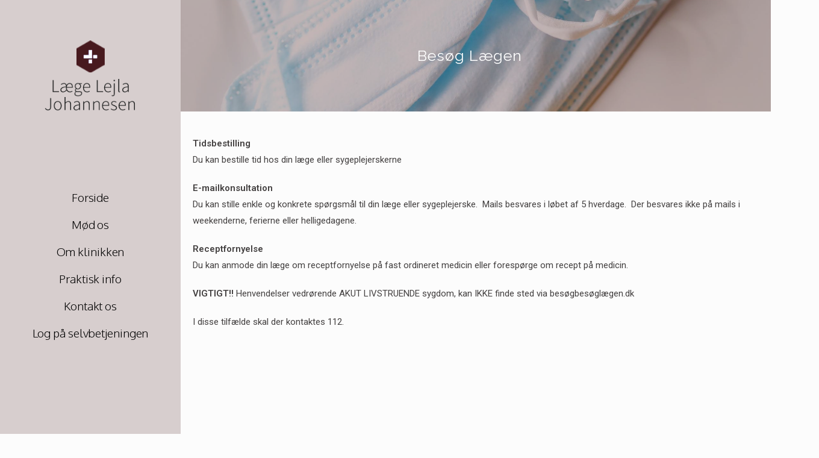

--- FILE ---
content_type: text/html; charset=UTF-8
request_url: https://xn--lgelejlajohannesen-oub.dk/eportal-besoeg-laegen/
body_size: 10814
content:
<!DOCTYPE html>
<html lang="da-DK">
<head>
	<meta charset="UTF-8">
		<title>Besøg Lægen &#8211; Læge Lejla Johannesen</title>
<meta name="viewport" content="width=device-width, initial-scale=1"><link rel='dns-prefetch' href='//xn--lgelejlajohannesen-oub.dk' />
<link rel='dns-prefetch' href='//fonts.googleapis.com' />
<link rel='dns-prefetch' href='//s.w.org' />
<link rel="alternate" type="application/rss+xml" title="Læge Lejla Johannesen &raquo; Feed" href="https://xn--lgelejlajohannesen-oub.dk/feed/" />
<link rel="alternate" type="application/rss+xml" title="Læge Lejla Johannesen &raquo;-kommentar-feed" href="https://xn--lgelejlajohannesen-oub.dk/comments/feed/" />
		<script type="text/javascript">
			window._wpemojiSettings = {"baseUrl":"https:\/\/s.w.org\/images\/core\/emoji\/12.0.0-1\/72x72\/","ext":".png","svgUrl":"https:\/\/s.w.org\/images\/core\/emoji\/12.0.0-1\/svg\/","svgExt":".svg","source":{"concatemoji":"https:\/\/xn--lgelejlajohannesen-oub.dk\/wp-includes\/js\/wp-emoji-release.min.js?ver=5.3.20"}};
			!function(e,a,t){var n,r,o,i=a.createElement("canvas"),p=i.getContext&&i.getContext("2d");function s(e,t){var a=String.fromCharCode;p.clearRect(0,0,i.width,i.height),p.fillText(a.apply(this,e),0,0);e=i.toDataURL();return p.clearRect(0,0,i.width,i.height),p.fillText(a.apply(this,t),0,0),e===i.toDataURL()}function c(e){var t=a.createElement("script");t.src=e,t.defer=t.type="text/javascript",a.getElementsByTagName("head")[0].appendChild(t)}for(o=Array("flag","emoji"),t.supports={everything:!0,everythingExceptFlag:!0},r=0;r<o.length;r++)t.supports[o[r]]=function(e){if(!p||!p.fillText)return!1;switch(p.textBaseline="top",p.font="600 32px Arial",e){case"flag":return s([127987,65039,8205,9895,65039],[127987,65039,8203,9895,65039])?!1:!s([55356,56826,55356,56819],[55356,56826,8203,55356,56819])&&!s([55356,57332,56128,56423,56128,56418,56128,56421,56128,56430,56128,56423,56128,56447],[55356,57332,8203,56128,56423,8203,56128,56418,8203,56128,56421,8203,56128,56430,8203,56128,56423,8203,56128,56447]);case"emoji":return!s([55357,56424,55356,57342,8205,55358,56605,8205,55357,56424,55356,57340],[55357,56424,55356,57342,8203,55358,56605,8203,55357,56424,55356,57340])}return!1}(o[r]),t.supports.everything=t.supports.everything&&t.supports[o[r]],"flag"!==o[r]&&(t.supports.everythingExceptFlag=t.supports.everythingExceptFlag&&t.supports[o[r]]);t.supports.everythingExceptFlag=t.supports.everythingExceptFlag&&!t.supports.flag,t.DOMReady=!1,t.readyCallback=function(){t.DOMReady=!0},t.supports.everything||(n=function(){t.readyCallback()},a.addEventListener?(a.addEventListener("DOMContentLoaded",n,!1),e.addEventListener("load",n,!1)):(e.attachEvent("onload",n),a.attachEvent("onreadystatechange",function(){"complete"===a.readyState&&t.readyCallback()})),(n=t.source||{}).concatemoji?c(n.concatemoji):n.wpemoji&&n.twemoji&&(c(n.twemoji),c(n.wpemoji)))}(window,document,window._wpemojiSettings);
		</script>
		<style type="text/css">
img.wp-smiley,
img.emoji {
	display: inline !important;
	border: none !important;
	box-shadow: none !important;
	height: 1em !important;
	width: 1em !important;
	margin: 0 .07em !important;
	vertical-align: -0.1em !important;
	background: none !important;
	padding: 0 !important;
}
</style>
	<link rel='stylesheet' id='wp-block-library-css'  href='https://xn--lgelejlajohannesen-oub.dk/wp-includes/css/dist/block-library/style.min.css?ver=5.3.20' type='text/css' media='all' />
<link rel='stylesheet' id='wp-block-library-theme-css'  href='https://xn--lgelejlajohannesen-oub.dk/wp-includes/css/dist/block-library/theme.min.css?ver=5.3.20' type='text/css' media='all' />
<link rel='stylesheet' id='font-awesome-css'  href='https://xn--lgelejlajohannesen-oub.dk/wp-content/themes/oceanwp/assets/fonts/fontawesome/css/all.min.css?ver=5.11.2' type='text/css' media='all' />
<link rel='stylesheet' id='kenzap-team-members-01-frontend-css'  href='https://xn--lgelejlajohannesen-oub.dk/wp-content/plugins/kenzap-team-members-gutenberg-blocks/team-members-01/style.css?ver=1579687400' type='text/css' media='all' />
<link rel='stylesheet' id='ugb-style-css-css'  href='https://xn--lgelejlajohannesen-oub.dk/wp-content/plugins/stackable-ultimate-gutenberg-blocks/dist/frontend_blocks.css?ver=2.1.0' type='text/css' media='all' />
<style id='ugb-style-css-inline-css' type='text/css'>
:root {
			--content-width: 1200px;
		}
</style>
<link rel='stylesheet' id='simple-line-icons-css'  href='https://xn--lgelejlajohannesen-oub.dk/wp-content/themes/oceanwp/assets/css/third/simple-line-icons.min.css?ver=2.4.0' type='text/css' media='all' />
<link rel='stylesheet' id='magnific-popup-css'  href='https://xn--lgelejlajohannesen-oub.dk/wp-content/themes/oceanwp/assets/css/third/magnific-popup.min.css?ver=1.0.0' type='text/css' media='all' />
<link rel='stylesheet' id='slick-css'  href='https://xn--lgelejlajohannesen-oub.dk/wp-content/themes/oceanwp/assets/css/third/slick.min.css?ver=1.6.0' type='text/css' media='all' />
<link rel='stylesheet' id='oceanwp-style-css'  href='https://xn--lgelejlajohannesen-oub.dk/wp-content/themes/oceanwp/assets/css/style.min.css?ver=1.7.4' type='text/css' media='all' />
<link rel='stylesheet' id='oceanwp-google-font-muli-css'  href='//fonts.googleapis.com/css?family=Muli%3A100%2C200%2C300%2C400%2C500%2C600%2C700%2C800%2C900%2C100i%2C200i%2C300i%2C400i%2C500i%2C600i%2C700i%2C800i%2C900i&#038;subset=latin&#038;ver=5.3.20' type='text/css' media='all' />
<link rel='stylesheet' id='oceanwp-google-font-raleway-css'  href='//fonts.googleapis.com/css?family=Raleway%3A100%2C200%2C300%2C400%2C500%2C600%2C700%2C800%2C900%2C100i%2C200i%2C300i%2C400i%2C500i%2C600i%2C700i%2C800i%2C900i&#038;subset=latin&#038;ver=5.3.20' type='text/css' media='all' />
<link rel='stylesheet' id='elementor-icons-css'  href='https://xn--lgelejlajohannesen-oub.dk/wp-content/plugins/elementor/assets/lib/eicons/css/elementor-icons.min.css?ver=5.5.0' type='text/css' media='all' />
<link rel='stylesheet' id='elementor-animations-css'  href='https://xn--lgelejlajohannesen-oub.dk/wp-content/plugins/elementor/assets/lib/animations/animations.min.css?ver=2.8.4' type='text/css' media='all' />
<link rel='stylesheet' id='elementor-frontend-css'  href='https://xn--lgelejlajohannesen-oub.dk/wp-content/plugins/elementor/assets/css/frontend.min.css?ver=2.8.4' type='text/css' media='all' />
<link rel='stylesheet' id='elementor-pro-css'  href='https://xn--lgelejlajohannesen-oub.dk/wp-content/plugins/elementor-pro/assets/css/frontend.min.css?ver=2.8.3' type='text/css' media='all' />
<link rel='stylesheet' id='elementor-global-css'  href='https://xn--lgelejlajohannesen-oub.dk/wp-content/uploads/sites/632/elementor/css/global.css?ver=1580830399' type='text/css' media='all' />
<link rel='stylesheet' id='elementor-post-3902-css'  href='https://xn--lgelejlajohannesen-oub.dk/wp-content/uploads/sites/632/elementor/css/post-3902.css?ver=1598352254' type='text/css' media='all' />
<link rel='stylesheet' id='oe-widgets-style-css'  href='https://xn--lgelejlajohannesen-oub.dk/wp-content/plugins/ocean-extra/assets/css/widgets.css?ver=5.3.20' type='text/css' media='all' />
<link rel='stylesheet' id='google-fonts-1-css'  href='https://fonts.googleapis.com/css?family=Roboto%3A100%2C100italic%2C200%2C200italic%2C300%2C300italic%2C400%2C400italic%2C500%2C500italic%2C600%2C600italic%2C700%2C700italic%2C800%2C800italic%2C900%2C900italic%7CRoboto+Slab%3A100%2C100italic%2C200%2C200italic%2C300%2C300italic%2C400%2C400italic%2C500%2C500italic%2C600%2C600italic%2C700%2C700italic%2C800%2C800italic%2C900%2C900italic%7COxygen%3A100%2C100italic%2C200%2C200italic%2C300%2C300italic%2C400%2C400italic%2C500%2C500italic%2C600%2C600italic%2C700%2C700italic%2C800%2C800italic%2C900%2C900italic%7CMuli%3A100%2C100italic%2C200%2C200italic%2C300%2C300italic%2C400%2C400italic%2C500%2C500italic%2C600%2C600italic%2C700%2C700italic%2C800%2C800italic%2C900%2C900italic%7CRaleway%3A100%2C100italic%2C200%2C200italic%2C300%2C300italic%2C400%2C400italic%2C500%2C500italic%2C600%2C600italic%2C700%2C700italic%2C800%2C800italic%2C900%2C900italic&#038;ver=5.3.20' type='text/css' media='all' />
<script type='text/javascript' src='https://xn--lgelejlajohannesen-oub.dk/wp-content/plugins/stackable-ultimate-gutenberg-blocks/dist/frontend_blocks.js?ver=2.1.0'></script>
<script type='text/javascript' src='https://xn--lgelejlajohannesen-oub.dk/wp-includes/js/jquery/jquery.js?ver=1.12.4-wp'></script>
<script type='text/javascript' src='https://xn--lgelejlajohannesen-oub.dk/wp-includes/js/jquery/jquery-migrate.min.js?ver=1.4.1'></script>
<link rel='https://api.w.org/' href='https://xn--lgelejlajohannesen-oub.dk/wp-json/' />
<link rel="EditURI" type="application/rsd+xml" title="RSD" href="https://xn--lgelejlajohannesen-oub.dk/xmlrpc.php?rsd" />
<link rel="wlwmanifest" type="application/wlwmanifest+xml" href="https://xn--lgelejlajohannesen-oub.dk/wp-includes/wlwmanifest.xml" /> 
<meta name="generator" content="WordPress 5.3.20" />
<link rel="canonical" href="https://xn--lgelejlajohannesen-oub.dk/eportal-besoeg-laegen/" />
<link rel='shortlink' href='https://xn--lgelejlajohannesen-oub.dk/?p=5499' />
<link rel="alternate" type="application/json+oembed" href="https://xn--lgelejlajohannesen-oub.dk/wp-json/oembed/1.0/embed?url=https%3A%2F%2Fxn--lgelejlajohannesen-oub.dk%2Feportal-besoeg-laegen%2F" />
<link rel="alternate" type="text/xml+oembed" href="https://xn--lgelejlajohannesen-oub.dk/wp-json/oembed/1.0/embed?url=https%3A%2F%2Fxn--lgelejlajohannesen-oub.dk%2Feportal-besoeg-laegen%2F&#038;format=xml" />
<link rel="icon" href="https://xn--lgelejlajohannesen-oub.dk/wp-content/uploads/sites/632/2020/08/cropped-Favicon-32x32.png" sizes="32x32" />
<link rel="icon" href="https://xn--lgelejlajohannesen-oub.dk/wp-content/uploads/sites/632/2020/08/cropped-Favicon-192x192.png" sizes="192x192" />
<link rel="apple-touch-icon-precomposed" href="https://xn--lgelejlajohannesen-oub.dk/wp-content/uploads/sites/632/2020/08/cropped-Favicon-180x180.png" />
<meta name="msapplication-TileImage" content="https://xn--lgelejlajohannesen-oub.dk/wp-content/uploads/sites/632/2020/08/cropped-Favicon-270x270.png" />
		<style type="text/css" id="wp-custom-css">
			/* Margin top for the counter title of the home page */.elementor-widget-counter.counter-title .elementor-counter-title{margin-top:10px}/* Style select */form select{border-width:1px 1px 4px 1px;border-color:#ededed;height:54px;margin-top:3px}/* Loader in contact form */div.wpcf7 img.ajax-loader{display:block}/* Boxes in the Practice Areas page */.elementor-widget-image-box.areas-box .elementor-image-box-content{padding:20px}.elementor-widget-image-box.areas-box .elementor-image-box-content h3{margin-top:0}/* Boxes in the Attorneys page */.attorneys-boxes .elementor-widget-image-box,.attorneys-boxes .elementor-widget-divider{margin-bottom:10px}.attorneys-boxes .elementor-image-box-title{margin-bottom:4px}/* Buttons in the footer */#footer-widgets .footer-box .footer-btn{display:inline-block;font-size:12px;line-height:1;color:#cca876;border:1px solid #202326;border-radius:3px;padding:12px 15px;text-transform:uppercase;letter-spacing:1px}#footer-widgets .footer-box .footer-btn.first{margin-right:15px}#footer-widgets .footer-box .footer-btn:hover{background-color:#202326;color:#fff}/* Margin li contact info in the footer */#footer-widgets .contact-info-widget li{margin:0 0 14px}/* MailChimp input color in the footer */#footer-widgets .oceanwp-newsletter-form-wrap input[type="email"]{color:#a0a8b1}/* Responsive */@media (max-width:767px){.elementor-element.custom-icon-boxes .elementor-widget-container{margin:0}}.meta-author{display:none}.recent-posts-comments{display:none !important}.sep{display:none}.oceanwp-recent-posts .recent-posts-info{color:#444141}/*MENU FORREST ELEMENT */#nav-sidebar{z-index:9999}		</style>
		<!-- OceanWP CSS -->
<style type="text/css">
.page-header{background-color:rgba(0,38,66,0.68)}/* General CSS */a:hover,a.light:hover,.theme-heading .text::before,#top-bar-content >a:hover,#top-bar-social li.oceanwp-email a:hover,#site-navigation-wrap .dropdown-menu >li >a:hover,#site-header.medium-header #medium-searchform button:hover,.oceanwp-mobile-menu-icon a:hover,.blog-entry.post .blog-entry-header .entry-title a:hover,.blog-entry.post .blog-entry-readmore a:hover,.blog-entry.thumbnail-entry .blog-entry-category a,ul.meta li a:hover,.dropcap,.single nav.post-navigation .nav-links .title,body .related-post-title a:hover,body #wp-calendar caption,body .contact-info-widget.default i,body .contact-info-widget.big-icons i,body .custom-links-widget .oceanwp-custom-links li a:hover,body .custom-links-widget .oceanwp-custom-links li a:hover:before,body .posts-thumbnails-widget li a:hover,body .social-widget li.oceanwp-email a:hover,.comment-author .comment-meta .comment-reply-link,#respond #cancel-comment-reply-link:hover,#footer-widgets .footer-box a:hover,#footer-bottom a:hover,#footer-bottom #footer-bottom-menu a:hover,.sidr a:hover,.sidr-class-dropdown-toggle:hover,.sidr-class-menu-item-has-children.active >a,.sidr-class-menu-item-has-children.active >a >.sidr-class-dropdown-toggle,input[type=checkbox]:checked:before{color:#7a7a7a}input[type="button"],input[type="reset"],input[type="submit"],button[type="submit"],.button,#site-navigation-wrap .dropdown-menu >li.btn >a >span,.thumbnail:hover i,.post-quote-content,.omw-modal .omw-close-modal,body .contact-info-widget.big-icons li:hover i,body div.wpforms-container-full .wpforms-form input[type=submit],body div.wpforms-container-full .wpforms-form button[type=submit],body div.wpforms-container-full .wpforms-form .wpforms-page-button{background-color:#7a7a7a}.widget-title{border-color:#7a7a7a}blockquote{border-color:#7a7a7a}#searchform-dropdown{border-color:#7a7a7a}.dropdown-menu .sub-menu{border-color:#7a7a7a}.blog-entry.large-entry .blog-entry-readmore a:hover{border-color:#7a7a7a}.oceanwp-newsletter-form-wrap input[type="email"]:focus{border-color:#7a7a7a}.social-widget li.oceanwp-email a:hover{border-color:#7a7a7a}#respond #cancel-comment-reply-link:hover{border-color:#7a7a7a}body .contact-info-widget.big-icons li:hover i{border-color:#7a7a7a}#footer-widgets .oceanwp-newsletter-form-wrap input[type="email"]:focus{border-color:#7a7a7a}input[type="button"]:hover,input[type="reset"]:hover,input[type="submit"]:hover,button[type="submit"]:hover,input[type="button"]:focus,input[type="reset"]:focus,input[type="submit"]:focus,button[type="submit"]:focus,.button:hover,#site-navigation-wrap .dropdown-menu >li.btn >a:hover >span,.post-quote-author,.omw-modal .omw-close-modal:hover,body div.wpforms-container-full .wpforms-form input[type=submit]:hover,body div.wpforms-container-full .wpforms-form button[type=submit]:hover,body div.wpforms-container-full .wpforms-form .wpforms-page-button:hover{background-color:#000000}table th,table td,hr,.content-area,body.content-left-sidebar #content-wrap .content-area,.content-left-sidebar .content-area,#top-bar-wrap,#site-header,#site-header.top-header #search-toggle,.dropdown-menu ul li,.centered-minimal-page-header,.blog-entry.post,.blog-entry.grid-entry .blog-entry-inner,.blog-entry.thumbnail-entry .blog-entry-bottom,.single-post .entry-title,.single .entry-share-wrap .entry-share,.single .entry-share,.single .entry-share ul li a,.single nav.post-navigation,.single nav.post-navigation .nav-links .nav-previous,#author-bio,#author-bio .author-bio-avatar,#author-bio .author-bio-social li a,#related-posts,#comments,.comment-body,#respond #cancel-comment-reply-link,#blog-entries .type-page,.page-numbers a,.page-numbers span:not(.elementor-screen-only),.page-links span,body #wp-calendar caption,body #wp-calendar th,body #wp-calendar tbody,body .contact-info-widget.default i,body .contact-info-widget.big-icons i,body .posts-thumbnails-widget li,body .tagcloud a{border-color:}body,.has-parallax-footer:not(.separate-layout) #main{background-color:rgba(0,0,0,0.01)}a{color:#0095cc}a:hover{color:#0095cc}.boxed-layout #wrap,.boxed-layout .parallax-footer,.boxed-layout .owp-floating-bar{width:1295px}.boxed-layout{background-color:#f7f7f7}.page-header,.has-transparent-header .page-header{padding:25px 0 25px 0}.page-header .page-header-title,.page-header.background-image-page-header .page-header-title{color:#ffffff}.site-breadcrumbs,.background-image-page-header .site-breadcrumbs{color:#f7f7f7}.site-breadcrumbs ul li .breadcrumb-sep{color:#ffffff}.site-breadcrumbs a,.background-image-page-header .site-breadcrumbs a{color:#0095cc}.site-breadcrumbs a:hover,.background-image-page-header .site-breadcrumbs a:hover{color:#0095cc}#scroll-top{width:24px;height:24px;line-height:24px}#scroll-top{font-size:13px}#scroll-top:hover{background-color:rgba(0,0,0,0.5)}.page-numbers a,.page-numbers span:not(.elementor-screen-only),.page-links span{border-width:2px}.page-numbers a,.page-numbers span:not(.elementor-screen-only),.page-links span{background-color:#e8e8e8}.page-numbers a:hover,.page-links a:hover span,.page-numbers.current,.page-numbers.current:hover{background-color:#e9e9e9}form input[type="text"],form input[type="password"],form input[type="email"],form input[type="url"],form input[type="date"],form input[type="month"],form input[type="time"],form input[type="datetime"],form input[type="datetime-local"],form input[type="week"],form input[type="number"],form input[type="search"],form input[type="tel"],form input[type="color"],form select,form textarea{padding:12px 15px 12px 15px}body div.wpforms-container-full .wpforms-form input[type=date],body div.wpforms-container-full .wpforms-form input[type=datetime],body div.wpforms-container-full .wpforms-form input[type=datetime-local],body div.wpforms-container-full .wpforms-form input[type=email],body div.wpforms-container-full .wpforms-form input[type=month],body div.wpforms-container-full .wpforms-form input[type=number],body div.wpforms-container-full .wpforms-form input[type=password],body div.wpforms-container-full .wpforms-form input[type=range],body div.wpforms-container-full .wpforms-form input[type=search],body div.wpforms-container-full .wpforms-form input[type=tel],body div.wpforms-container-full .wpforms-form input[type=text],body div.wpforms-container-full .wpforms-form input[type=time],body div.wpforms-container-full .wpforms-form input[type=url],body div.wpforms-container-full .wpforms-form input[type=week],body div.wpforms-container-full .wpforms-form select,body div.wpforms-container-full .wpforms-form textarea{padding:12px 15px 12px 15px;height:auto}form input[type="text"],form input[type="password"],form input[type="email"],form input[type="url"],form input[type="date"],form input[type="month"],form input[type="time"],form input[type="datetime"],form input[type="datetime-local"],form input[type="week"],form input[type="number"],form input[type="search"],form input[type="tel"],form input[type="color"],form select,form textarea{border-width:1px 1px 4px 1px}body div.wpforms-container-full .wpforms-form input[type=date],body div.wpforms-container-full .wpforms-form input[type=datetime],body div.wpforms-container-full .wpforms-form input[type=datetime-local],body div.wpforms-container-full .wpforms-form input[type=email],body div.wpforms-container-full .wpforms-form input[type=month],body div.wpforms-container-full .wpforms-form input[type=number],body div.wpforms-container-full .wpforms-form input[type=password],body div.wpforms-container-full .wpforms-form input[type=range],body div.wpforms-container-full .wpforms-form input[type=search],body div.wpforms-container-full .wpforms-form input[type=tel],body div.wpforms-container-full .wpforms-form input[type=text],body div.wpforms-container-full .wpforms-form input[type=time],body div.wpforms-container-full .wpforms-form input[type=url],body div.wpforms-container-full .wpforms-form input[type=week],body div.wpforms-container-full .wpforms-form select,body div.wpforms-container-full .wpforms-form textarea{border-width:1px 1px 4px 1px}form input[type="text"],form input[type="password"],form input[type="email"],form input[type="url"],form input[type="date"],form input[type="month"],form input[type="time"],form input[type="datetime"],form input[type="datetime-local"],form input[type="week"],form input[type="number"],form input[type="search"],form input[type="tel"],form input[type="color"],form select,form textarea,.woocommerce .woocommerce-checkout .select2-container--default .select2-selection--single{border-radius:1px}body div.wpforms-container-full .wpforms-form input[type=date],body div.wpforms-container-full .wpforms-form input[type=datetime],body div.wpforms-container-full .wpforms-form input[type=datetime-local],body div.wpforms-container-full .wpforms-form input[type=email],body div.wpforms-container-full .wpforms-form input[type=month],body div.wpforms-container-full .wpforms-form input[type=number],body div.wpforms-container-full .wpforms-form input[type=password],body div.wpforms-container-full .wpforms-form input[type=range],body div.wpforms-container-full .wpforms-form input[type=search],body div.wpforms-container-full .wpforms-form input[type=tel],body div.wpforms-container-full .wpforms-form input[type=text],body div.wpforms-container-full .wpforms-form input[type=time],body div.wpforms-container-full .wpforms-form input[type=url],body div.wpforms-container-full .wpforms-form input[type=week],body div.wpforms-container-full .wpforms-form select,body div.wpforms-container-full .wpforms-form textarea{border-radius:1px}form input[type="text"],form input[type="password"],form input[type="email"],form input[type="url"],form input[type="date"],form input[type="month"],form input[type="time"],form input[type="datetime"],form input[type="datetime-local"],form input[type="week"],form input[type="number"],form input[type="search"],form input[type="tel"],form input[type="color"],form select,form textarea,.select2-container .select2-choice,.woocommerce .woocommerce-checkout .select2-container--default .select2-selection--single{border-color:#ededed}body div.wpforms-container-full .wpforms-form input[type=date],body div.wpforms-container-full .wpforms-form input[type=datetime],body div.wpforms-container-full .wpforms-form input[type=datetime-local],body div.wpforms-container-full .wpforms-form input[type=email],body div.wpforms-container-full .wpforms-form input[type=month],body div.wpforms-container-full .wpforms-form input[type=number],body div.wpforms-container-full .wpforms-form input[type=password],body div.wpforms-container-full .wpforms-form input[type=range],body div.wpforms-container-full .wpforms-form input[type=search],body div.wpforms-container-full .wpforms-form input[type=tel],body div.wpforms-container-full .wpforms-form input[type=text],body div.wpforms-container-full .wpforms-form input[type=time],body div.wpforms-container-full .wpforms-form input[type=url],body div.wpforms-container-full .wpforms-form input[type=week],body div.wpforms-container-full .wpforms-form select,body div.wpforms-container-full .wpforms-form textarea{border-color:#ededed}form input[type="text"]:focus,form input[type="password"]:focus,form input[type="email"]:focus,form input[type="tel"]:focus,form input[type="url"]:focus,form input[type="search"]:focus,form textarea:focus,.select2-drop-active,.select2-dropdown-open.select2-drop-above .select2-choice,.select2-dropdown-open.select2-drop-above .select2-choices,.select2-drop.select2-drop-above.select2-drop-active,.select2-container-active .select2-choice,.select2-container-active .select2-choices{border-color:#e0e0e0}body div.wpforms-container-full .wpforms-form input:focus,body div.wpforms-container-full .wpforms-form textarea:focus,body div.wpforms-container-full .wpforms-form select:focus{border-color:#e0e0e0}form input[type="text"],form input[type="password"],form input[type="email"],form input[type="url"],form input[type="date"],form input[type="month"],form input[type="time"],form input[type="datetime"],form input[type="datetime-local"],form input[type="week"],form input[type="number"],form input[type="search"],form input[type="tel"],form input[type="color"],form select,form textarea,.woocommerce .woocommerce-checkout .select2-container--default .select2-selection--single{background-color:#ffffff}body div.wpforms-container-full .wpforms-form input[type=date],body div.wpforms-container-full .wpforms-form input[type=datetime],body div.wpforms-container-full .wpforms-form input[type=datetime-local],body div.wpforms-container-full .wpforms-form input[type=email],body div.wpforms-container-full .wpforms-form input[type=month],body div.wpforms-container-full .wpforms-form input[type=number],body div.wpforms-container-full .wpforms-form input[type=password],body div.wpforms-container-full .wpforms-form input[type=range],body div.wpforms-container-full .wpforms-form input[type=search],body div.wpforms-container-full .wpforms-form input[type=tel],body div.wpforms-container-full .wpforms-form input[type=text],body div.wpforms-container-full .wpforms-form input[type=time],body div.wpforms-container-full .wpforms-form input[type=url],body div.wpforms-container-full .wpforms-form input[type=week],body div.wpforms-container-full .wpforms-form select,body div.wpforms-container-full .wpforms-form textarea{background-color:#ffffff}/* Top Bar CSS */#top-bar{padding:26px 0 8px 0}#top-bar-wrap,.oceanwp-top-bar-sticky{background-color:rgba(255,255,255,0.81)}#top-bar-wrap,#top-bar-content strong{color:#aaaaaa}#top-bar-content a,#top-bar-social-alt a{color:#aaaaaa}#top-bar-social li a:hover{color:#bba795!important}/* Header CSS */#site-logo #site-logo-inner,.oceanwp-social-menu .social-menu-inner,#site-header.full_screen-header .menu-bar-inner,.after-header-content .after-header-content-inner{height:90px}#site-navigation-wrap .dropdown-menu >li >a,.oceanwp-mobile-menu-icon a,.after-header-content-inner >a{line-height:90px}@media only screen and (max-width:959px){body.default-breakpoint #site-logo #site-logo-inner{height:100px}}@media only screen and (max-width:959px){body.default-breakpoint .oceanwp-mobile-menu-icon a{line-height:100px}}#site-header,.has-transparent-header .is-sticky #site-header,.has-vh-transparent .is-sticky #site-header.vertical-header,#searchform-header-replace{background-color:#f9f9f9}#site-header.has-header-media .overlay-header-media{background-color:rgba(0,0,0,0.5)}#site-logo a.site-logo-text{color:rgba(44,53,66,0.71)}#site-logo a.site-logo-text:hover{color:#0a0000}#site-navigation-wrap .dropdown-menu >li >a,.oceanwp-mobile-menu-icon a,#searchform-header-replace-close{color:#2c2c2c}@media (max-width:1080px){#top-bar-nav,#site-navigation-wrap,.oceanwp-social-menu,.after-header-content{display:none}.center-logo #site-logo{float:none;position:absolute;left:50%;padding:0;-webkit-transform:translateX(-50%);transform:translateX(-50%)}#site-header.center-header #site-logo,.oceanwp-mobile-menu-icon,#oceanwp-cart-sidebar-wrap{display:block}body.vertical-header-style #outer-wrap{margin:0 !important}#site-header.vertical-header{position:relative;width:100%;left:0 !important;right:0 !important}#site-header.vertical-header .has-template >#site-logo{display:block}#site-header.vertical-header #site-header-inner{display:-webkit-box;display:-webkit-flex;display:-ms-flexbox;display:flex;-webkit-align-items:center;align-items:center;padding:0;max-width:90%}#site-header.vertical-header #site-header-inner >*:not(.oceanwp-mobile-menu-icon){display:none}#site-header.vertical-header #site-header-inner >*{padding:0 !important}#site-header.vertical-header #site-header-inner #site-logo{display:block;margin:0;width:50%;text-align:left}body.rtl #site-header.vertical-header #site-header-inner #site-logo{text-align:right}#site-header.vertical-header #site-header-inner .oceanwp-mobile-menu-icon{width:50%;text-align:right}body.rtl #site-header.vertical-header #site-header-inner .oceanwp-mobile-menu-icon{text-align:left}#site-header.vertical-header .vertical-toggle,body.vertical-header-style.vh-closed #site-header.vertical-header .vertical-toggle{display:none}#site-logo.has-responsive-logo .custom-logo-link{display:none}#site-logo.has-responsive-logo .responsive-logo-link{display:block}.is-sticky #site-logo.has-sticky-logo .responsive-logo-link{display:none}.is-sticky #site-logo.has-responsive-logo .sticky-logo-link{display:block}#top-bar.has-no-content #top-bar-social.top-bar-left,#top-bar.has-no-content #top-bar-social.top-bar-right{position:inherit;left:auto;right:auto;float:none;height:auto;line-height:1.5em;margin-top:0;text-align:center}#top-bar.has-no-content #top-bar-social li{float:none;display:inline-block}.owp-cart-overlay,#side-panel-wrap a.side-panel-btn{display:none !important}}@media (max-width:1080px){#site-logo #site-logo-inner{height:100px}}@media (max-width:1080px){.oceanwp-mobile-menu-icon a{line-height:100px}}#mobile-fullscreen{background-color:rgba(112,112,112,0.9)}body .sidr a:hover,body .sidr-class-dropdown-toggle:hover,body .sidr-class-dropdown-toggle .fa,body .sidr-class-menu-item-has-children.active >a,body .sidr-class-menu-item-has-children.active >a >.sidr-class-dropdown-toggle,#mobile-dropdown ul li a:hover,#mobile-dropdown ul li a .dropdown-toggle:hover,#mobile-dropdown .menu-item-has-children.active >a,#mobile-dropdown .menu-item-has-children.active >a >.dropdown-toggle,#mobile-fullscreen ul li a:hover,#mobile-fullscreen .oceanwp-social-menu.simple-social ul li a:hover{color:rgba(112,112,112,0.9)}#mobile-fullscreen a.close:hover .close-icon-inner,#mobile-fullscreen a.close:hover .close-icon-inner::after{background-color:rgba(112,112,112,0.9)}/* Footer Widgets CSS */#footer-widgets{background-color:#ffffff}#footer-widgets,#footer-widgets p,#footer-widgets li a:before,#footer-widgets .contact-info-widget span.oceanwp-contact-title,#footer-widgets .recent-posts-date,#footer-widgets .recent-posts-comments,#footer-widgets .widget-recent-posts-icons li .fa{color:#a0a8b1}#footer-widgets li,#footer-widgets #wp-calendar caption,#footer-widgets #wp-calendar th,#footer-widgets #wp-calendar tbody,#footer-widgets .contact-info-widget i,#footer-widgets .oceanwp-newsletter-form-wrap input[type="email"],#footer-widgets .posts-thumbnails-widget li,#footer-widgets .social-widget li a{border-color:#202326}#footer-widgets .footer-box a,#footer-widgets a{color:#75828c}#footer-widgets .footer-box a:hover,#footer-widgets a:hover{color:#75828c}/* Footer Bottom CSS */#footer-bottom{background-color:#f2f2f2}#footer-bottom,#footer-bottom p{color:#81828c}#footer-bottom a,#footer-bottom #footer-bottom-menu a{color:#81828c}#footer-bottom a:hover,#footer-bottom #footer-bottom-menu a:hover{color:#ffffff}/* Typography CSS */body{font-family:Muli;font-style:normal;font-size:15px;color:#282828}h1,h2,h3,h4,h5,h6,.theme-heading,.widget-title,.oceanwp-widget-recent-posts-title,.comment-reply-title,.entry-title,.sidebar-box .widget-title{font-family:Muli;color:#41282c}h1{color:#41282c}h2{font-family:Muli;font-weight:400;font-size:25px;color:#41282c}h3{font-family:Muli;font-weight:700;font-size:19px;color:#41282c}h4{font-family:Muli;color:#41282c}#site-logo a.site-logo-text{font-size:24px}#top-bar-content,#top-bar-social-alt{font-weight:300;letter-spacing:.6px;text-transform:uppercase}#site-navigation-wrap .dropdown-menu >li >a,#site-header.full_screen-header .fs-dropdown-menu >li >a,#site-header.top-header #site-navigation-wrap .dropdown-menu >li >a,#site-header.center-header #site-navigation-wrap .dropdown-menu >li >a,#site-header.medium-header #site-navigation-wrap .dropdown-menu >li >a,.oceanwp-mobile-menu-icon a{font-family:Raleway;font-weight:300;font-size:13px;letter-spacing:1px}.sidr-class-dropdown-menu li a,a.sidr-class-toggle-sidr-close,#mobile-dropdown ul li a,body #mobile-fullscreen ul li a{font-family:Raleway}.page-header .page-header-title,.page-header.background-image-page-header .page-header-title{font-family:Muli;font-weight:200;font-style:normal;font-size:22px}.page-header .page-subheading{font-family:Muli}.site-breadcrumbs{font-family:Raleway}.blog-entry.post .blog-entry-header .entry-title a{font-family:Muli;color:#41282c}.single-post .entry-title{font-family:Raleway;color:#41282c}.sidebar-box .widget-title{font-family:Raleway;font-size:12px;color:#41282c}.sidebar-box,.footer-box{font-family:Raleway;color:#41282c}#footer-widgets .footer-box .widget-title{font-size:11px}#footer-bottom #copyright{font-size:12px;letter-spacing:1px;text-transform:uppercase}#footer-bottom #footer-bottom-menu{font-size:12px;letter-spacing:1px;text-transform:uppercase}
</style>	<meta name="viewport" content="width=device-width, initial-scale=1.0, viewport-fit=cover" /></head>
<body class="page-template-default page page-id-5499 wp-embed-responsive kenzap oceanwp-theme fullscreen-mobile no-header-border content-full-width content-max-width has-breadcrumbs pagination-left elementor-default elementor-template-canvas elementor-page-3902">
			<div data-elementor-type="single" data-elementor-id="3902" class="elementor elementor-3902 elementor-location-single post-5499 page type-page status-publish hentry entry" data-elementor-settings="[]">
			<div class="elementor-inner">
				<div class="elementor-section-wrap">
							<section class="elementor-element elementor-element-3653875 elementor-section-full_width elementor-section-stretched elementor-section-height-default elementor-section-height-default elementor-section elementor-top-section" data-id="3653875" data-element_type="section" data-settings="{&quot;background_background&quot;:&quot;classic&quot;,&quot;stretch_section&quot;:&quot;section-stretched&quot;}">
						<div class="elementor-container elementor-column-gap-default">
				<div class="elementor-row">
				<div class="elementor-element elementor-element-1d72a99 elementor-hidden-tablet elementor-hidden-phone elementor-column elementor-col-50 elementor-top-column" data-id="1d72a99" data-element_type="column" id="nav-sidebar" data-settings="{&quot;background_background&quot;:&quot;classic&quot;}">
			<div class="elementor-column-wrap  elementor-element-populated">
					<div class="elementor-widget-wrap">
				<div class="elementor-element elementor-element-f9ffa77 elementor-widget elementor-widget-wp-widget-pagesinwidgets_page_section" data-id="f9ffa77" data-element_type="widget" data-widget_type="wp-widget-pagesinwidgets_page_section.default">
				<div class="elementor-widget-container">
						<div class="homepage_section">
						<div data-elementor-type="wp-page" data-elementor-id="4295" class="elementor elementor-4295" data-elementor-settings="[]">
			<div class="elementor-inner">
				<div class="elementor-section-wrap">
							<section class="elementor-element elementor-element-74c88b4 elementor-section-full_width elementor-section-height-min-height elementor-section-content-middle elementor-section-height-default elementor-section-items-middle elementor-section elementor-top-section" data-id="74c88b4" data-element_type="section">
						<div class="elementor-container elementor-column-gap-no">
				<div class="elementor-row">
				<div class="elementor-element elementor-element-eff2868 elementor-column elementor-col-100 elementor-top-column" data-id="eff2868" data-element_type="column">
			<div class="elementor-column-wrap  elementor-element-populated">
					<div class="elementor-widget-wrap">
				<div class="elementor-element elementor-element-f385b13 elementor-widget elementor-widget-image" data-id="f385b13" data-element_type="widget" data-widget_type="image.default">
				<div class="elementor-widget-container">
					<div class="elementor-image">
											<a data-elementor-open-lightbox="" href="https://xn--lgelejlajohannesen-oub.dk/">
							<img width="199" height="154" src="https://xn--lgelejlajohannesen-oub.dk/wp-content/uploads/sites/632/2023/05/lejla.png" class="attachment-large size-large" alt="" />								</a>
											</div>
				</div>
				</div>
						</div>
			</div>
		</div>
						</div>
			</div>
		</section>
						</div>
			</div>
		</div>
						</div>
					</div>
				</div>
				<div class="elementor-element elementor-element-84fba0d elementor-widget elementor-widget-spacer" data-id="84fba0d" data-element_type="widget" data-widget_type="spacer.default">
				<div class="elementor-widget-container">
					<div class="elementor-spacer">
			<div class="elementor-spacer-inner"></div>
		</div>
				</div>
				</div>
				<div class="elementor-element elementor-element-26e1aeb elementor-nav-menu__align-center elementor-nav-menu--indicator-none elementor-nav-menu__text-align-center elementor-widget__width-inherit elementor-nav-menu--dropdown-tablet elementor-nav-menu--toggle elementor-nav-menu--burger elementor-widget elementor-widget-nav-menu" data-id="26e1aeb" data-element_type="widget" data-settings="{&quot;layout&quot;:&quot;vertical&quot;,&quot;sticky&quot;:&quot;top&quot;,&quot;sticky_offset&quot;:18,&quot;toggle&quot;:&quot;burger&quot;,&quot;sticky_on&quot;:[&quot;desktop&quot;,&quot;tablet&quot;,&quot;mobile&quot;],&quot;sticky_effects_offset&quot;:0}" data-widget_type="nav-menu.default">
				<div class="elementor-widget-container">
						<nav role="navigation" class="elementor-nav-menu--main elementor-nav-menu__container elementor-nav-menu--layout-vertical e--pointer-double-line e--animation-fade"><ul id="menu-1-26e1aeb" class="elementor-nav-menu sm-vertical"><li class="menu-item menu-item-type-post_type menu-item-object-page menu-item-home menu-item-4807"><a href="https://xn--lgelejlajohannesen-oub.dk/" class="elementor-item">Forside</a></li>
<li class="menu-item menu-item-type-custom menu-item-object-custom menu-item-has-children menu-item-4809"><a href="#" class="elementor-item elementor-item-anchor">Mød os</a>
<ul class="sub-menu elementor-nav-menu--dropdown">
	<li class="menu-item menu-item-type-post_type menu-item-object-page menu-item-4810"><a href="https://xn--lgelejlajohannesen-oub.dk/laeger/" class="elementor-sub-item">Læger</a></li>
	<li class="menu-item menu-item-type-post_type menu-item-object-page menu-item-5485"><a href="https://xn--lgelejlajohannesen-oub.dk/personale/" class="elementor-sub-item">Personale</a></li>
</ul>
</li>
<li class="menu-item menu-item-type-post_type menu-item-object-page menu-item-has-children menu-item-4814"><a href="https://xn--lgelejlajohannesen-oub.dk/om-klinikken/" class="elementor-item">Om klinikken</a>
<ul class="sub-menu elementor-nav-menu--dropdown">
	<li class="menu-item menu-item-type-post_type menu-item-object-page menu-item-4815"><a href="https://xn--lgelejlajohannesen-oub.dk/aabningstider/" class="elementor-sub-item">Åbningstider</a></li>
	<li class="menu-item menu-item-type-post_type menu-item-object-page menu-item-5463"><a href="https://xn--lgelejlajohannesen-oub.dk/priser/" class="elementor-sub-item">Priser</a></li>
	<li class="menu-item menu-item-type-post_type menu-item-object-page menu-item-5489"><a href="https://xn--lgelejlajohannesen-oub.dk/ferie-og-kurser/" class="elementor-sub-item">Ferie og kurser 2025</a></li>
	<li class="menu-item menu-item-type-post_type menu-item-object-page menu-item-4818"><a href="https://xn--lgelejlajohannesen-oub.dk/sygesikringsbevis-sundhedskort/" class="elementor-sub-item">Sygesikringsbevis/sundhedskort</a></li>
</ul>
</li>
<li class="menu-item menu-item-type-custom menu-item-object-custom current-menu-ancestor current-menu-parent menu-item-has-children menu-item-4819"><a href="#" class="elementor-item elementor-item-anchor">Praktisk info</a>
<ul class="sub-menu elementor-nav-menu--dropdown">
	<li class="menu-item menu-item-type-post_type menu-item-object-page menu-item-5527"><a href="https://xn--lgelejlajohannesen-oub.dk/vigtig-info/" class="elementor-sub-item">Vigtig info</a></li>
	<li class="menu-item menu-item-type-post_type menu-item-object-page current-menu-item page_item page-item-5499 current_page_item menu-item-has-children menu-item-5501"><a href="https://xn--lgelejlajohannesen-oub.dk/eportal-besoeg-laegen/" aria-current="page" class="elementor-sub-item elementor-item-active">Besøg Lægen</a>
	<ul class="sub-menu elementor-nav-menu--dropdown">
		<li class="menu-item menu-item-type-post_type menu-item-object-page menu-item-4816"><a href="https://xn--lgelejlajohannesen-oub.dk/brugeroprettelse/" class="elementor-sub-item">Brugeroprettelse</a></li>
	</ul>
</li>
	<li class="menu-item menu-item-type-custom menu-item-object-custom menu-item-has-children menu-item-4820"><a href="#" class="elementor-sub-item elementor-item-anchor">Vaccinationer</a>
	<ul class="sub-menu elementor-nav-menu--dropdown">
		<li class="menu-item menu-item-type-post_type menu-item-object-page menu-item-5498"><a href="https://xn--lgelejlajohannesen-oub.dk/influenzavaccination/" class="elementor-sub-item">Influenzavaccination/COVID 19 vaccine</a></li>
		<li class="menu-item menu-item-type-post_type menu-item-object-page menu-item-4822"><a href="https://xn--lgelejlajohannesen-oub.dk/boernevaccination/" class="elementor-sub-item">Børnevaccination</a></li>
		<li class="menu-item menu-item-type-post_type menu-item-object-page menu-item-5461"><a href="https://xn--lgelejlajohannesen-oub.dk/hvilke-vacciner-med-egenbetaling-findes-der-og-til-hvilke-aldersgrupper/" class="elementor-sub-item">Hvilke vacciner med egenbetaling findes der – og til hvilke aldersgrupper?</a></li>
	</ul>
</li>
	<li class="menu-item menu-item-type-post_type menu-item-object-page menu-item-5462"><a href="https://xn--lgelejlajohannesen-oub.dk/henvisninger-til-speciallaeger/" class="elementor-sub-item">Henvisninger til speciallæger</a></li>
	<li class="menu-item menu-item-type-post_type menu-item-object-page menu-item-5464"><a href="https://xn--lgelejlajohannesen-oub.dk/staerk-smertestillende-medicin-samt-vanedannende-medicin/" class="elementor-sub-item">Stærk smertestillende medicin samt vanedannende medicin</a></li>
	<li class="menu-item menu-item-type-post_type menu-item-object-page menu-item-5465"><a href="https://xn--lgelejlajohannesen-oub.dk/udeblivelser/" class="elementor-sub-item">Udeblivelser</a></li>
</ul>
</li>
<li class="menu-item menu-item-type-post_type menu-item-object-page menu-item-5221"><a href="https://xn--lgelejlajohannesen-oub.dk/kontakt/" class="elementor-item">Kontakt os</a></li>
<li class="menu-item menu-item-type-custom menu-item-object-custom menu-item-4824"><a href="https://www.besoeglaegen.dk/Login.aspx?ClinicId=011177" class="elementor-item">Log på selvbetjeningen</a></li>
</ul></nav>
					<div class="elementor-menu-toggle" role="button" tabindex="0" aria-label="Menu Toggle" aria-expanded="false">
			<i class="eicon-menu-bar" aria-hidden="true"></i>
			<span class="elementor-screen-only">Menu</span>
		</div>
			<nav class="elementor-nav-menu--dropdown elementor-nav-menu__container" role="navigation" aria-hidden="true"><ul id="menu-2-26e1aeb" class="elementor-nav-menu sm-vertical"><li class="menu-item menu-item-type-post_type menu-item-object-page menu-item-home menu-item-4807"><a href="https://xn--lgelejlajohannesen-oub.dk/" class="elementor-item">Forside</a></li>
<li class="menu-item menu-item-type-custom menu-item-object-custom menu-item-has-children menu-item-4809"><a href="#" class="elementor-item elementor-item-anchor">Mød os</a>
<ul class="sub-menu elementor-nav-menu--dropdown">
	<li class="menu-item menu-item-type-post_type menu-item-object-page menu-item-4810"><a href="https://xn--lgelejlajohannesen-oub.dk/laeger/" class="elementor-sub-item">Læger</a></li>
	<li class="menu-item menu-item-type-post_type menu-item-object-page menu-item-5485"><a href="https://xn--lgelejlajohannesen-oub.dk/personale/" class="elementor-sub-item">Personale</a></li>
</ul>
</li>
<li class="menu-item menu-item-type-post_type menu-item-object-page menu-item-has-children menu-item-4814"><a href="https://xn--lgelejlajohannesen-oub.dk/om-klinikken/" class="elementor-item">Om klinikken</a>
<ul class="sub-menu elementor-nav-menu--dropdown">
	<li class="menu-item menu-item-type-post_type menu-item-object-page menu-item-4815"><a href="https://xn--lgelejlajohannesen-oub.dk/aabningstider/" class="elementor-sub-item">Åbningstider</a></li>
	<li class="menu-item menu-item-type-post_type menu-item-object-page menu-item-5463"><a href="https://xn--lgelejlajohannesen-oub.dk/priser/" class="elementor-sub-item">Priser</a></li>
	<li class="menu-item menu-item-type-post_type menu-item-object-page menu-item-5489"><a href="https://xn--lgelejlajohannesen-oub.dk/ferie-og-kurser/" class="elementor-sub-item">Ferie og kurser 2025</a></li>
	<li class="menu-item menu-item-type-post_type menu-item-object-page menu-item-4818"><a href="https://xn--lgelejlajohannesen-oub.dk/sygesikringsbevis-sundhedskort/" class="elementor-sub-item">Sygesikringsbevis/sundhedskort</a></li>
</ul>
</li>
<li class="menu-item menu-item-type-custom menu-item-object-custom current-menu-ancestor current-menu-parent menu-item-has-children menu-item-4819"><a href="#" class="elementor-item elementor-item-anchor">Praktisk info</a>
<ul class="sub-menu elementor-nav-menu--dropdown">
	<li class="menu-item menu-item-type-post_type menu-item-object-page menu-item-5527"><a href="https://xn--lgelejlajohannesen-oub.dk/vigtig-info/" class="elementor-sub-item">Vigtig info</a></li>
	<li class="menu-item menu-item-type-post_type menu-item-object-page current-menu-item page_item page-item-5499 current_page_item menu-item-has-children menu-item-5501"><a href="https://xn--lgelejlajohannesen-oub.dk/eportal-besoeg-laegen/" aria-current="page" class="elementor-sub-item elementor-item-active">Besøg Lægen</a>
	<ul class="sub-menu elementor-nav-menu--dropdown">
		<li class="menu-item menu-item-type-post_type menu-item-object-page menu-item-4816"><a href="https://xn--lgelejlajohannesen-oub.dk/brugeroprettelse/" class="elementor-sub-item">Brugeroprettelse</a></li>
	</ul>
</li>
	<li class="menu-item menu-item-type-custom menu-item-object-custom menu-item-has-children menu-item-4820"><a href="#" class="elementor-sub-item elementor-item-anchor">Vaccinationer</a>
	<ul class="sub-menu elementor-nav-menu--dropdown">
		<li class="menu-item menu-item-type-post_type menu-item-object-page menu-item-5498"><a href="https://xn--lgelejlajohannesen-oub.dk/influenzavaccination/" class="elementor-sub-item">Influenzavaccination/COVID 19 vaccine</a></li>
		<li class="menu-item menu-item-type-post_type menu-item-object-page menu-item-4822"><a href="https://xn--lgelejlajohannesen-oub.dk/boernevaccination/" class="elementor-sub-item">Børnevaccination</a></li>
		<li class="menu-item menu-item-type-post_type menu-item-object-page menu-item-5461"><a href="https://xn--lgelejlajohannesen-oub.dk/hvilke-vacciner-med-egenbetaling-findes-der-og-til-hvilke-aldersgrupper/" class="elementor-sub-item">Hvilke vacciner med egenbetaling findes der – og til hvilke aldersgrupper?</a></li>
	</ul>
</li>
	<li class="menu-item menu-item-type-post_type menu-item-object-page menu-item-5462"><a href="https://xn--lgelejlajohannesen-oub.dk/henvisninger-til-speciallaeger/" class="elementor-sub-item">Henvisninger til speciallæger</a></li>
	<li class="menu-item menu-item-type-post_type menu-item-object-page menu-item-5464"><a href="https://xn--lgelejlajohannesen-oub.dk/staerk-smertestillende-medicin-samt-vanedannende-medicin/" class="elementor-sub-item">Stærk smertestillende medicin samt vanedannende medicin</a></li>
	<li class="menu-item menu-item-type-post_type menu-item-object-page menu-item-5465"><a href="https://xn--lgelejlajohannesen-oub.dk/udeblivelser/" class="elementor-sub-item">Udeblivelser</a></li>
</ul>
</li>
<li class="menu-item menu-item-type-post_type menu-item-object-page menu-item-5221"><a href="https://xn--lgelejlajohannesen-oub.dk/kontakt/" class="elementor-item">Kontakt os</a></li>
<li class="menu-item menu-item-type-custom menu-item-object-custom menu-item-4824"><a href="https://www.besoeglaegen.dk/Login.aspx?ClinicId=011177" class="elementor-item">Log på selvbetjeningen</a></li>
</ul></nav>
				</div>
				</div>
				<div class="elementor-element elementor-element-031c1d1 elementor-invisible elementor-widget elementor-widget-spacer" data-id="031c1d1" data-element_type="widget" data-settings="{&quot;_animation&quot;:&quot;none&quot;}" data-widget_type="spacer.default">
				<div class="elementor-widget-container">
					<div class="elementor-spacer">
			<div class="elementor-spacer-inner"></div>
		</div>
				</div>
				</div>
						</div>
			</div>
		</div>
				<div class="elementor-element elementor-element-2b1aa40 elementor-column elementor-col-50 elementor-top-column" data-id="2b1aa40" data-element_type="column" data-settings="{&quot;background_background&quot;:&quot;classic&quot;}">
			<div class="elementor-column-wrap  elementor-element-populated">
					<div class="elementor-widget-wrap">
				<section class="elementor-element elementor-element-8e152d9 elementor-hidden-desktop elementor-section-full_width elementor-section-content-middle elementor-section-height-default elementor-section-height-default elementor-section elementor-inner-section" data-id="8e152d9" data-element_type="section" data-settings="{&quot;background_background&quot;:&quot;classic&quot;,&quot;sticky&quot;:&quot;top&quot;,&quot;sticky_on&quot;:[&quot;desktop&quot;,&quot;tablet&quot;,&quot;mobile&quot;],&quot;sticky_offset&quot;:0,&quot;sticky_effects_offset&quot;:0}">
						<div class="elementor-container elementor-column-gap-default">
				<div class="elementor-row">
				<div class="elementor-element elementor-element-71021e0 elementor-column elementor-col-50 elementor-inner-column" data-id="71021e0" data-element_type="column">
			<div class="elementor-column-wrap  elementor-element-populated">
					<div class="elementor-widget-wrap">
				<div class="elementor-element elementor-element-d3b90aa elementor-widget elementor-widget-wp-widget-pagesinwidgets_page_section" data-id="d3b90aa" data-element_type="widget" data-widget_type="wp-widget-pagesinwidgets_page_section.default">
				<div class="elementor-widget-container">
						<div class="homepage_section">
						<div data-elementor-type="wp-page" data-elementor-id="4295" class="elementor elementor-4295" data-elementor-settings="[]">
			<div class="elementor-inner">
				<div class="elementor-section-wrap">
							<section class="elementor-element elementor-element-74c88b4 elementor-section-full_width elementor-section-height-min-height elementor-section-content-middle elementor-section-height-default elementor-section-items-middle elementor-section elementor-top-section" data-id="74c88b4" data-element_type="section">
						<div class="elementor-container elementor-column-gap-no">
				<div class="elementor-row">
				<div class="elementor-element elementor-element-eff2868 elementor-column elementor-col-100 elementor-top-column" data-id="eff2868" data-element_type="column">
			<div class="elementor-column-wrap  elementor-element-populated">
					<div class="elementor-widget-wrap">
				<div class="elementor-element elementor-element-f385b13 elementor-widget elementor-widget-image" data-id="f385b13" data-element_type="widget" data-widget_type="image.default">
				<div class="elementor-widget-container">
					<div class="elementor-image">
											<a data-elementor-open-lightbox="" href="https://xn--lgelejlajohannesen-oub.dk/">
							<img width="199" height="154" src="https://xn--lgelejlajohannesen-oub.dk/wp-content/uploads/sites/632/2023/05/lejla.png" class="attachment-large size-large" alt="" />								</a>
											</div>
				</div>
				</div>
						</div>
			</div>
		</div>
						</div>
			</div>
		</section>
						</div>
			</div>
		</div>
						</div>
					</div>
				</div>
						</div>
			</div>
		</div>
				<div class="elementor-element elementor-element-fde263b elementor-column elementor-col-50 elementor-inner-column" data-id="fde263b" data-element_type="column">
			<div class="elementor-column-wrap  elementor-element-populated">
					<div class="elementor-widget-wrap">
				<div class="elementor-element elementor-element-59df461 elementor-nav-menu__align-justify elementor-nav-menu--indicator-classic elementor-nav-menu--dropdown-tablet elementor-nav-menu__text-align-aside elementor-nav-menu--toggle elementor-nav-menu--burger elementor-widget elementor-widget-nav-menu" data-id="59df461" data-element_type="widget" data-settings="{&quot;layout&quot;:&quot;vertical&quot;,&quot;toggle&quot;:&quot;burger&quot;}" data-widget_type="nav-menu.default">
				<div class="elementor-widget-container">
						<nav role="navigation" class="elementor-nav-menu--main elementor-nav-menu__container elementor-nav-menu--layout-vertical e--pointer-none"><ul id="menu-1-59df461" class="elementor-nav-menu sm-vertical"><li class="menu-item menu-item-type-post_type menu-item-object-page menu-item-home menu-item-4807"><a href="https://xn--lgelejlajohannesen-oub.dk/" class="elementor-item">Forside</a></li>
<li class="menu-item menu-item-type-custom menu-item-object-custom menu-item-has-children menu-item-4809"><a href="#" class="elementor-item elementor-item-anchor">Mød os</a>
<ul class="sub-menu elementor-nav-menu--dropdown">
	<li class="menu-item menu-item-type-post_type menu-item-object-page menu-item-4810"><a href="https://xn--lgelejlajohannesen-oub.dk/laeger/" class="elementor-sub-item">Læger</a></li>
	<li class="menu-item menu-item-type-post_type menu-item-object-page menu-item-5485"><a href="https://xn--lgelejlajohannesen-oub.dk/personale/" class="elementor-sub-item">Personale</a></li>
</ul>
</li>
<li class="menu-item menu-item-type-post_type menu-item-object-page menu-item-has-children menu-item-4814"><a href="https://xn--lgelejlajohannesen-oub.dk/om-klinikken/" class="elementor-item">Om klinikken</a>
<ul class="sub-menu elementor-nav-menu--dropdown">
	<li class="menu-item menu-item-type-post_type menu-item-object-page menu-item-4815"><a href="https://xn--lgelejlajohannesen-oub.dk/aabningstider/" class="elementor-sub-item">Åbningstider</a></li>
	<li class="menu-item menu-item-type-post_type menu-item-object-page menu-item-5463"><a href="https://xn--lgelejlajohannesen-oub.dk/priser/" class="elementor-sub-item">Priser</a></li>
	<li class="menu-item menu-item-type-post_type menu-item-object-page menu-item-5489"><a href="https://xn--lgelejlajohannesen-oub.dk/ferie-og-kurser/" class="elementor-sub-item">Ferie og kurser 2025</a></li>
	<li class="menu-item menu-item-type-post_type menu-item-object-page menu-item-4818"><a href="https://xn--lgelejlajohannesen-oub.dk/sygesikringsbevis-sundhedskort/" class="elementor-sub-item">Sygesikringsbevis/sundhedskort</a></li>
</ul>
</li>
<li class="menu-item menu-item-type-custom menu-item-object-custom current-menu-ancestor current-menu-parent menu-item-has-children menu-item-4819"><a href="#" class="elementor-item elementor-item-anchor">Praktisk info</a>
<ul class="sub-menu elementor-nav-menu--dropdown">
	<li class="menu-item menu-item-type-post_type menu-item-object-page menu-item-5527"><a href="https://xn--lgelejlajohannesen-oub.dk/vigtig-info/" class="elementor-sub-item">Vigtig info</a></li>
	<li class="menu-item menu-item-type-post_type menu-item-object-page current-menu-item page_item page-item-5499 current_page_item menu-item-has-children menu-item-5501"><a href="https://xn--lgelejlajohannesen-oub.dk/eportal-besoeg-laegen/" aria-current="page" class="elementor-sub-item elementor-item-active">Besøg Lægen</a>
	<ul class="sub-menu elementor-nav-menu--dropdown">
		<li class="menu-item menu-item-type-post_type menu-item-object-page menu-item-4816"><a href="https://xn--lgelejlajohannesen-oub.dk/brugeroprettelse/" class="elementor-sub-item">Brugeroprettelse</a></li>
	</ul>
</li>
	<li class="menu-item menu-item-type-custom menu-item-object-custom menu-item-has-children menu-item-4820"><a href="#" class="elementor-sub-item elementor-item-anchor">Vaccinationer</a>
	<ul class="sub-menu elementor-nav-menu--dropdown">
		<li class="menu-item menu-item-type-post_type menu-item-object-page menu-item-5498"><a href="https://xn--lgelejlajohannesen-oub.dk/influenzavaccination/" class="elementor-sub-item">Influenzavaccination/COVID 19 vaccine</a></li>
		<li class="menu-item menu-item-type-post_type menu-item-object-page menu-item-4822"><a href="https://xn--lgelejlajohannesen-oub.dk/boernevaccination/" class="elementor-sub-item">Børnevaccination</a></li>
		<li class="menu-item menu-item-type-post_type menu-item-object-page menu-item-5461"><a href="https://xn--lgelejlajohannesen-oub.dk/hvilke-vacciner-med-egenbetaling-findes-der-og-til-hvilke-aldersgrupper/" class="elementor-sub-item">Hvilke vacciner med egenbetaling findes der – og til hvilke aldersgrupper?</a></li>
	</ul>
</li>
	<li class="menu-item menu-item-type-post_type menu-item-object-page menu-item-5462"><a href="https://xn--lgelejlajohannesen-oub.dk/henvisninger-til-speciallaeger/" class="elementor-sub-item">Henvisninger til speciallæger</a></li>
	<li class="menu-item menu-item-type-post_type menu-item-object-page menu-item-5464"><a href="https://xn--lgelejlajohannesen-oub.dk/staerk-smertestillende-medicin-samt-vanedannende-medicin/" class="elementor-sub-item">Stærk smertestillende medicin samt vanedannende medicin</a></li>
	<li class="menu-item menu-item-type-post_type menu-item-object-page menu-item-5465"><a href="https://xn--lgelejlajohannesen-oub.dk/udeblivelser/" class="elementor-sub-item">Udeblivelser</a></li>
</ul>
</li>
<li class="menu-item menu-item-type-post_type menu-item-object-page menu-item-5221"><a href="https://xn--lgelejlajohannesen-oub.dk/kontakt/" class="elementor-item">Kontakt os</a></li>
<li class="menu-item menu-item-type-custom menu-item-object-custom menu-item-4824"><a href="https://www.besoeglaegen.dk/Login.aspx?ClinicId=011177" class="elementor-item">Log på selvbetjeningen</a></li>
</ul></nav>
					<div class="elementor-menu-toggle" role="button" tabindex="0" aria-label="Menu Toggle" aria-expanded="false">
			<i class="eicon-menu-bar" aria-hidden="true"></i>
			<span class="elementor-screen-only">Menu</span>
		</div>
			<nav class="elementor-nav-menu--dropdown elementor-nav-menu__container" role="navigation" aria-hidden="true"><ul id="menu-2-59df461" class="elementor-nav-menu sm-vertical"><li class="menu-item menu-item-type-post_type menu-item-object-page menu-item-home menu-item-4807"><a href="https://xn--lgelejlajohannesen-oub.dk/" class="elementor-item">Forside</a></li>
<li class="menu-item menu-item-type-custom menu-item-object-custom menu-item-has-children menu-item-4809"><a href="#" class="elementor-item elementor-item-anchor">Mød os</a>
<ul class="sub-menu elementor-nav-menu--dropdown">
	<li class="menu-item menu-item-type-post_type menu-item-object-page menu-item-4810"><a href="https://xn--lgelejlajohannesen-oub.dk/laeger/" class="elementor-sub-item">Læger</a></li>
	<li class="menu-item menu-item-type-post_type menu-item-object-page menu-item-5485"><a href="https://xn--lgelejlajohannesen-oub.dk/personale/" class="elementor-sub-item">Personale</a></li>
</ul>
</li>
<li class="menu-item menu-item-type-post_type menu-item-object-page menu-item-has-children menu-item-4814"><a href="https://xn--lgelejlajohannesen-oub.dk/om-klinikken/" class="elementor-item">Om klinikken</a>
<ul class="sub-menu elementor-nav-menu--dropdown">
	<li class="menu-item menu-item-type-post_type menu-item-object-page menu-item-4815"><a href="https://xn--lgelejlajohannesen-oub.dk/aabningstider/" class="elementor-sub-item">Åbningstider</a></li>
	<li class="menu-item menu-item-type-post_type menu-item-object-page menu-item-5463"><a href="https://xn--lgelejlajohannesen-oub.dk/priser/" class="elementor-sub-item">Priser</a></li>
	<li class="menu-item menu-item-type-post_type menu-item-object-page menu-item-5489"><a href="https://xn--lgelejlajohannesen-oub.dk/ferie-og-kurser/" class="elementor-sub-item">Ferie og kurser 2025</a></li>
	<li class="menu-item menu-item-type-post_type menu-item-object-page menu-item-4818"><a href="https://xn--lgelejlajohannesen-oub.dk/sygesikringsbevis-sundhedskort/" class="elementor-sub-item">Sygesikringsbevis/sundhedskort</a></li>
</ul>
</li>
<li class="menu-item menu-item-type-custom menu-item-object-custom current-menu-ancestor current-menu-parent menu-item-has-children menu-item-4819"><a href="#" class="elementor-item elementor-item-anchor">Praktisk info</a>
<ul class="sub-menu elementor-nav-menu--dropdown">
	<li class="menu-item menu-item-type-post_type menu-item-object-page menu-item-5527"><a href="https://xn--lgelejlajohannesen-oub.dk/vigtig-info/" class="elementor-sub-item">Vigtig info</a></li>
	<li class="menu-item menu-item-type-post_type menu-item-object-page current-menu-item page_item page-item-5499 current_page_item menu-item-has-children menu-item-5501"><a href="https://xn--lgelejlajohannesen-oub.dk/eportal-besoeg-laegen/" aria-current="page" class="elementor-sub-item elementor-item-active">Besøg Lægen</a>
	<ul class="sub-menu elementor-nav-menu--dropdown">
		<li class="menu-item menu-item-type-post_type menu-item-object-page menu-item-4816"><a href="https://xn--lgelejlajohannesen-oub.dk/brugeroprettelse/" class="elementor-sub-item">Brugeroprettelse</a></li>
	</ul>
</li>
	<li class="menu-item menu-item-type-custom menu-item-object-custom menu-item-has-children menu-item-4820"><a href="#" class="elementor-sub-item elementor-item-anchor">Vaccinationer</a>
	<ul class="sub-menu elementor-nav-menu--dropdown">
		<li class="menu-item menu-item-type-post_type menu-item-object-page menu-item-5498"><a href="https://xn--lgelejlajohannesen-oub.dk/influenzavaccination/" class="elementor-sub-item">Influenzavaccination/COVID 19 vaccine</a></li>
		<li class="menu-item menu-item-type-post_type menu-item-object-page menu-item-4822"><a href="https://xn--lgelejlajohannesen-oub.dk/boernevaccination/" class="elementor-sub-item">Børnevaccination</a></li>
		<li class="menu-item menu-item-type-post_type menu-item-object-page menu-item-5461"><a href="https://xn--lgelejlajohannesen-oub.dk/hvilke-vacciner-med-egenbetaling-findes-der-og-til-hvilke-aldersgrupper/" class="elementor-sub-item">Hvilke vacciner med egenbetaling findes der – og til hvilke aldersgrupper?</a></li>
	</ul>
</li>
	<li class="menu-item menu-item-type-post_type menu-item-object-page menu-item-5462"><a href="https://xn--lgelejlajohannesen-oub.dk/henvisninger-til-speciallaeger/" class="elementor-sub-item">Henvisninger til speciallæger</a></li>
	<li class="menu-item menu-item-type-post_type menu-item-object-page menu-item-5464"><a href="https://xn--lgelejlajohannesen-oub.dk/staerk-smertestillende-medicin-samt-vanedannende-medicin/" class="elementor-sub-item">Stærk smertestillende medicin samt vanedannende medicin</a></li>
	<li class="menu-item menu-item-type-post_type menu-item-object-page menu-item-5465"><a href="https://xn--lgelejlajohannesen-oub.dk/udeblivelser/" class="elementor-sub-item">Udeblivelser</a></li>
</ul>
</li>
<li class="menu-item menu-item-type-post_type menu-item-object-page menu-item-5221"><a href="https://xn--lgelejlajohannesen-oub.dk/kontakt/" class="elementor-item">Kontakt os</a></li>
<li class="menu-item menu-item-type-custom menu-item-object-custom menu-item-4824"><a href="https://www.besoeglaegen.dk/Login.aspx?ClinicId=011177" class="elementor-item">Log på selvbetjeningen</a></li>
</ul></nav>
				</div>
				</div>
						</div>
			</div>
		</div>
						</div>
			</div>
		</section>
						</div>
			</div>
		</div>
						</div>
			</div>
		</section>
				<section class="elementor-element elementor-element-2604d325 elementor-section-full_width elementor-section-stretched elementor-section-height-default elementor-section-height-default elementor-section elementor-top-section" data-id="2604d325" data-element_type="section" data-settings="{&quot;background_background&quot;:&quot;classic&quot;,&quot;stretch_section&quot;:&quot;section-stretched&quot;}">
						<div class="elementor-container elementor-column-gap-default">
				<div class="elementor-row">
				<div class="elementor-element elementor-element-45e82b25 elementor-column elementor-col-33 elementor-top-column" data-id="45e82b25" data-element_type="column" data-settings="{&quot;background_background&quot;:&quot;classic&quot;}">
			<div class="elementor-column-wrap  elementor-element-populated">
					<div class="elementor-widget-wrap">
				<div class="elementor-element elementor-element-6ec54ba elementor-widget__width-inherit elementor-widget elementor-widget-theme-page-title elementor-page-title elementor-widget-heading" data-id="6ec54ba" data-element_type="widget" data-widget_type="theme-page-title.default">
				<div class="elementor-widget-container">
			<h1 class="elementor-heading-title elementor-size-default">Besøg Lægen</h1>		</div>
				</div>
				<div class="elementor-element elementor-element-c3e7143 elementor-widget elementor-widget-theme-post-content" data-id="c3e7143" data-element_type="widget" data-widget_type="theme-post-content.default">
				<div class="elementor-widget-container">
			
<p><strong>Tidsbestilling<br></strong>Du kan bestille tid hos din læge eller sygeplejerskerne</p>



<p><strong>E-mailkonsultation<br></strong>Du kan stille enkle og konkrete spørgsmål til din læge eller sygeplejerske.&nbsp; Mails besvares i løbet af 5 hverdage.&nbsp; Der besvares ikke på mails i weekenderne, ferierne eller helligedagene.</p>



<p><strong>Receptfornyelse<br></strong>Du kan anmode din læge om receptfornyelse på fast ordineret medicin eller forespørge om recept på medicin.</p>



<p><strong>VIGTIGT!!</strong>&nbsp;Henvendelser vedrørende AKUT LIVSTRUENDE sygdom, kan IKKE finde sted via besøgbesøglægen.dk</p>



<p>I disse tilfælde skal der kontaktes 112.&nbsp;</p>
		</div>
				</div>
						</div>
			</div>
		</div>
						</div>
			</div>
		</section>
				<section class="elementor-element elementor-element-636bd72d elementor-section-full_width elementor-section-height-default elementor-section-height-default elementor-section elementor-top-section" data-id="636bd72d" data-element_type="section">
						<div class="elementor-container elementor-column-gap-default">
				<div class="elementor-row">
				<div class="elementor-element elementor-element-67e67648 elementor-column elementor-col-100 elementor-top-column" data-id="67e67648" data-element_type="column">
			<div class="elementor-column-wrap  elementor-element-populated">
					<div class="elementor-widget-wrap">
				<div class="elementor-element elementor-element-165f887 elementor-widget elementor-widget-wp-widget-pagesinwidgets_page_section" data-id="165f887" data-element_type="widget" data-widget_type="wp-widget-pagesinwidgets_page_section.default">
				<div class="elementor-widget-container">
						<div class="homepage_section">
				<div class="wp-block-webfactory-map">
<div class="wp-block-webfactory-map"><iframe width="100%" height="300px" src="https://www.google.com/maps/embed/v1/place?q=Peter%20Bangs%20Vej%207A%2C%203%20sal%202000%20Frederiksberg&amp;maptype=roadmap&amp;zoom=17&amp;key=AIzaSyDNeiUF0n4wFEp7YheCMoi3zGXvpD98tCo" frameborder="0"></iframe></div>
</div>
				</div>
					</div>
				</div>
						</div>
			</div>
		</div>
						</div>
			</div>
		</section>
				<section class="elementor-element elementor-element-4fcad51 elementor-section-height-min-height elementor-section-full_width elementor-section-height-default elementor-section-items-middle elementor-section elementor-top-section" data-id="4fcad51" data-element_type="section" data-settings="{&quot;background_background&quot;:&quot;classic&quot;}">
						<div class="elementor-container elementor-column-gap-default">
				<div class="elementor-row">
				<div class="elementor-element elementor-element-7348860 elementor-column elementor-col-33 elementor-top-column" data-id="7348860" data-element_type="column">
			<div class="elementor-column-wrap  elementor-element-populated">
					<div class="elementor-widget-wrap">
				<div class="elementor-element elementor-element-6e3c88a elementor-widget elementor-widget-heading" data-id="6e3c88a" data-element_type="widget" data-widget_type="heading.default">
				<div class="elementor-widget-container">
			<h2 class="elementor-heading-title elementor-size-default"><a href="https://xn--lgelejlajohannesen-oub.dk/privatlivspolitik/">Privatlivspolitik</a></h2>		</div>
				</div>
				<div class="elementor-element elementor-element-4579a6b elementor-widget elementor-widget-heading" data-id="4579a6b" data-element_type="widget" data-widget_type="heading.default">
				<div class="elementor-widget-container">
			<h2 class="elementor-heading-title elementor-size-default"><a href="http://www.xmo.dk">CGM 2020 ©​ | All Rights Reserved</a></h2>		</div>
				</div>
						</div>
			</div>
		</div>
						</div>
			</div>
		</section>
						</div>
			</div>
		</div>
		<link rel='stylesheet' id='elementor-post-4295-css'  href='https://xn--lgelejlajohannesen-oub.dk/wp-content/uploads/sites/632/elementor/css/post-4295.css?ver=1682936361' type='text/css' media='all' />
<script type='text/javascript' src='https://xn--lgelejlajohannesen-oub.dk/wp-includes/js/imagesloaded.min.js?ver=3.2.0'></script>
<script type='text/javascript' src='https://xn--lgelejlajohannesen-oub.dk/wp-content/themes/oceanwp/assets/js/third/magnific-popup.min.js?ver=1.7.4'></script>
<script type='text/javascript' src='https://xn--lgelejlajohannesen-oub.dk/wp-content/themes/oceanwp/assets/js/third/lightbox.min.js?ver=1.7.4'></script>
<script type='text/javascript'>
/* <![CDATA[ */
var oceanwpLocalize = {"isRTL":"","menuSearchStyle":"disabled","sidrSource":null,"sidrDisplace":"1","sidrSide":"left","sidrDropdownTarget":"icon","verticalHeaderTarget":"icon","customSelects":".woocommerce-ordering .orderby, #dropdown_product_cat, .widget_categories select, .widget_archive select, .single-product .variations_form .variations select","ajax_url":"https:\/\/xn--lgelejlajohannesen-oub.dk\/wp-admin\/admin-ajax.php"};
/* ]]> */
</script>
<script type='text/javascript' src='https://xn--lgelejlajohannesen-oub.dk/wp-content/themes/oceanwp/assets/js/main.min.js?ver=1.7.4'></script>
<script type='text/javascript' src='https://xn--lgelejlajohannesen-oub.dk/wp-includes/js/wp-embed.min.js?ver=5.3.20'></script>
<!--[if lt IE 9]>
<script type='text/javascript' src='https://xn--lgelejlajohannesen-oub.dk/wp-content/themes/oceanwp/assets/js//third/html5.min.js?ver=1.7.4'></script>
<![endif]-->
<script type='text/javascript' src='https://xn--lgelejlajohannesen-oub.dk/wp-content/plugins/elementor-pro/assets/lib/smartmenus/jquery.smartmenus.min.js?ver=1.0.1'></script>
<script type='text/javascript' src='https://xn--lgelejlajohannesen-oub.dk/wp-content/plugins/elementor/assets/js/frontend-modules.min.js?ver=2.8.4'></script>
<script type='text/javascript' src='https://xn--lgelejlajohannesen-oub.dk/wp-content/plugins/elementor-pro/assets/lib/sticky/jquery.sticky.min.js?ver=2.8.3'></script>
<script type='text/javascript'>
var ElementorProFrontendConfig = {"ajaxurl":"https:\/\/xn--lgelejlajohannesen-oub.dk\/wp-admin\/admin-ajax.php","nonce":"11e5ed192b","shareButtonsNetworks":{"facebook":{"title":"Facebook","has_counter":true},"twitter":{"title":"Twitter"},"google":{"title":"Google+","has_counter":true},"linkedin":{"title":"LinkedIn","has_counter":true},"pinterest":{"title":"Pinterest","has_counter":true},"reddit":{"title":"Reddit","has_counter":true},"vk":{"title":"VK","has_counter":true},"odnoklassniki":{"title":"OK","has_counter":true},"tumblr":{"title":"Tumblr"},"delicious":{"title":"Delicious"},"digg":{"title":"Digg"},"skype":{"title":"Skype"},"stumbleupon":{"title":"StumbleUpon","has_counter":true},"telegram":{"title":"Telegram"},"pocket":{"title":"Pocket","has_counter":true},"xing":{"title":"XING","has_counter":true},"whatsapp":{"title":"WhatsApp"},"email":{"title":"Email"},"print":{"title":"Print"}},"facebook_sdk":{"lang":"da_DK","app_id":""}};
</script>
<script type='text/javascript' src='https://xn--lgelejlajohannesen-oub.dk/wp-content/plugins/elementor-pro/assets/js/frontend.min.js?ver=2.8.3'></script>
<script type='text/javascript' src='https://xn--lgelejlajohannesen-oub.dk/wp-includes/js/jquery/ui/position.min.js?ver=1.11.4'></script>
<script type='text/javascript' src='https://xn--lgelejlajohannesen-oub.dk/wp-content/plugins/elementor/assets/lib/dialog/dialog.min.js?ver=4.7.3'></script>
<script type='text/javascript' src='https://xn--lgelejlajohannesen-oub.dk/wp-content/plugins/elementor/assets/lib/waypoints/waypoints.min.js?ver=4.0.2'></script>
<script type='text/javascript' src='https://xn--lgelejlajohannesen-oub.dk/wp-content/plugins/elementor/assets/lib/swiper/swiper.min.js?ver=4.4.6'></script>
<script type='text/javascript'>
var elementorFrontendConfig = {"environmentMode":{"edit":false,"wpPreview":false},"is_rtl":false,"breakpoints":{"xs":0,"sm":480,"md":768,"lg":1025,"xl":1440,"xxl":1600},"version":"2.8.4","urls":{"assets":"https:\/\/xn--lgelejlajohannesen-oub.dk\/wp-content\/plugins\/elementor\/assets\/"},"settings":{"page":[],"general":{"elementor_global_image_lightbox":"yes"},"editorPreferences":[]},"post":{"id":5499,"title":"Bes\u00f8g L\u00e6gen","excerpt":""}};
</script>
<script type='text/javascript' src='https://xn--lgelejlajohannesen-oub.dk/wp-content/plugins/elementor/assets/js/frontend.min.js?ver=2.8.4'></script>
	</body>
</html>


--- FILE ---
content_type: text/css
request_url: https://xn--lgelejlajohannesen-oub.dk/wp-content/uploads/sites/632/elementor/css/post-3902.css?ver=1598352254
body_size: 2343
content:
.elementor-3902 .elementor-element.elementor-element-3653875:not(.elementor-motion-effects-element-type-background), .elementor-3902 .elementor-element.elementor-element-3653875 > .elementor-motion-effects-container > .elementor-motion-effects-layer{background-color:#FFFFFF;}.elementor-3902 .elementor-element.elementor-element-3653875{transition:background 0.3s, border 0.3s, border-radius 0.3s, box-shadow 0.3s;margin-top:0px;margin-bottom:0px;padding:0px 0px 0px 0px;}.elementor-3902 .elementor-element.elementor-element-3653875 > .elementor-background-overlay{transition:background 0.3s, border-radius 0.3s, opacity 0.3s;}.elementor-3902 .elementor-element.elementor-element-1d72a99:not(.elementor-motion-effects-element-type-background) > .elementor-element-populated, .elementor-3902 .elementor-element.elementor-element-1d72a99 > .elementor-column-wrap > .elementor-motion-effects-container > .elementor-motion-effects-layer{background-color:rgba(211, 200, 200, 0.89);}.elementor-3902 .elementor-element.elementor-element-1d72a99 > .elementor-element-populated{transition:background 0.3s, border 0.3s, border-radius 0.3s, box-shadow 0.3s;text-align:left;padding:30px 30px 30px 30px;}.elementor-3902 .elementor-element.elementor-element-1d72a99 > .elementor-element-populated > .elementor-background-overlay{transition:background 0.3s, border-radius 0.3s, opacity 0.3s;}.elementor-3902 .elementor-element.elementor-element-f9ffa77 > .elementor-widget-container{margin:37px 37px 37px 37px;}.elementor-3902 .elementor-element.elementor-element-84fba0d .elementor-spacer-inner{height:40px;}.elementor-3902 .elementor-element.elementor-element-26e1aeb .elementor-menu-toggle{margin:0 auto;}.elementor-3902 .elementor-element.elementor-element-26e1aeb .elementor-nav-menu .elementor-item{font-family:"Oxygen", Sans-serif;font-size:19px;font-weight:300;font-style:normal;line-height:0em;letter-spacing:-0.1px;}.elementor-3902 .elementor-element.elementor-element-26e1aeb .elementor-nav-menu--main .elementor-item{color:#000000;padding-left:0px;padding-right:0px;padding-top:15px;padding-bottom:15px;}.elementor-3902 .elementor-element.elementor-element-26e1aeb .elementor-nav-menu--main .elementor-item:hover,
					.elementor-3902 .elementor-element.elementor-element-26e1aeb .elementor-nav-menu--main .elementor-item.elementor-item-active,
					.elementor-3902 .elementor-element.elementor-element-26e1aeb .elementor-nav-menu--main .elementor-item.highlighted,
					.elementor-3902 .elementor-element.elementor-element-26e1aeb .elementor-nav-menu--main .elementor-item:focus{color:#000000;}.elementor-3902 .elementor-element.elementor-element-26e1aeb .elementor-nav-menu--main:not(.e--pointer-framed) .elementor-item:before,
					.elementor-3902 .elementor-element.elementor-element-26e1aeb .elementor-nav-menu--main:not(.e--pointer-framed) .elementor-item:after{background-color:#000000;}.elementor-3902 .elementor-element.elementor-element-26e1aeb .e--pointer-framed .elementor-item:before,
					.elementor-3902 .elementor-element.elementor-element-26e1aeb .e--pointer-framed .elementor-item:after{border-color:#000000;}.elementor-3902 .elementor-element.elementor-element-26e1aeb .elementor-nav-menu--main .elementor-item.elementor-item-active{color:#000000;}.elementor-3902 .elementor-element.elementor-element-26e1aeb .elementor-nav-menu--main:not(.e--pointer-framed) .elementor-item.elementor-item-active:before,
					.elementor-3902 .elementor-element.elementor-element-26e1aeb .elementor-nav-menu--main:not(.e--pointer-framed) .elementor-item.elementor-item-active:after{background-color:#000000;}.elementor-3902 .elementor-element.elementor-element-26e1aeb .e--pointer-framed .elementor-item.elementor-item-active:before,
					.elementor-3902 .elementor-element.elementor-element-26e1aeb .e--pointer-framed .elementor-item.elementor-item-active:after{border-color:#000000;}.elementor-3902 .elementor-element.elementor-element-26e1aeb .e--pointer-framed .elementor-item:before{border-width:1px;}.elementor-3902 .elementor-element.elementor-element-26e1aeb .e--pointer-framed.e--animation-draw .elementor-item:before{border-width:0 0 1px 1px;}.elementor-3902 .elementor-element.elementor-element-26e1aeb .e--pointer-framed.e--animation-draw .elementor-item:after{border-width:1px 1px 0 0;}.elementor-3902 .elementor-element.elementor-element-26e1aeb .e--pointer-framed.e--animation-corners .elementor-item:before{border-width:1px 0 0 1px;}.elementor-3902 .elementor-element.elementor-element-26e1aeb .e--pointer-framed.e--animation-corners .elementor-item:after{border-width:0 1px 1px 0;}.elementor-3902 .elementor-element.elementor-element-26e1aeb .e--pointer-underline .elementor-item:after,
					 .elementor-3902 .elementor-element.elementor-element-26e1aeb .e--pointer-overline .elementor-item:before,
					 .elementor-3902 .elementor-element.elementor-element-26e1aeb .e--pointer-double-line .elementor-item:before,
					 .elementor-3902 .elementor-element.elementor-element-26e1aeb .e--pointer-double-line .elementor-item:after{height:1px;}body:not(.rtl) .elementor-3902 .elementor-element.elementor-element-26e1aeb .elementor-nav-menu--layout-horizontal .elementor-nav-menu > li:not(:last-child){margin-right:15px;}body.rtl .elementor-3902 .elementor-element.elementor-element-26e1aeb .elementor-nav-menu--layout-horizontal .elementor-nav-menu > li:not(:last-child){margin-left:15px;}.elementor-3902 .elementor-element.elementor-element-26e1aeb .elementor-nav-menu--main:not(.elementor-nav-menu--layout-horizontal) .elementor-nav-menu > li:not(:last-child){margin-bottom:15px;}.elementor-3902 .elementor-element.elementor-element-26e1aeb .elementor-nav-menu--dropdown a, .elementor-3902 .elementor-element.elementor-element-26e1aeb .elementor-menu-toggle{color:#FFFFFF;}.elementor-3902 .elementor-element.elementor-element-26e1aeb .elementor-nav-menu--dropdown{background-color:#4A2D32;font-family:"Oxygen", Sans-serif;font-size:16px;font-weight:400;letter-spacing:-0.1px;border-radius:5px 5px 5px 5px;}.elementor-3902 .elementor-element.elementor-element-26e1aeb .elementor-nav-menu--dropdown a:hover,
					.elementor-3902 .elementor-element.elementor-element-26e1aeb .elementor-nav-menu--dropdown a.elementor-item-active,
					.elementor-3902 .elementor-element.elementor-element-26e1aeb .elementor-nav-menu--dropdown a.highlighted,
					.elementor-3902 .elementor-element.elementor-element-26e1aeb .elementor-menu-toggle:hover{color:#FFFFFF;}.elementor-3902 .elementor-element.elementor-element-26e1aeb .elementor-nav-menu--dropdown a:hover,
					.elementor-3902 .elementor-element.elementor-element-26e1aeb .elementor-nav-menu--dropdown a.elementor-item-active,
					.elementor-3902 .elementor-element.elementor-element-26e1aeb .elementor-nav-menu--dropdown a.highlighted{background-color:#44292E;}.elementor-3902 .elementor-element.elementor-element-26e1aeb .elementor-nav-menu--dropdown a.elementor-item-active{color:#FFFFFF;background-color:#44292E;}.elementor-3902 .elementor-element.elementor-element-26e1aeb .elementor-nav-menu--dropdown li:first-child a{border-top-left-radius:5px;border-top-right-radius:5px;}.elementor-3902 .elementor-element.elementor-element-26e1aeb .elementor-nav-menu--dropdown li:last-child a{border-bottom-right-radius:5px;border-bottom-left-radius:5px;}.elementor-3902 .elementor-element.elementor-element-26e1aeb .elementor-nav-menu--dropdown a{padding-left:17px;padding-right:17px;}.elementor-3902 .elementor-element.elementor-element-26e1aeb > .elementor-widget-container{margin:0px 0px 0px 0px;padding:0px 0px 0px 0px;background-color:rgba(255, 255, 255, 0);}.elementor-3902 .elementor-element.elementor-element-26e1aeb{width:100%;max-width:100%;}.elementor-3902 .elementor-element.elementor-element-031c1d1 .elementor-spacer-inner{height:10px;}.elementor-3902 .elementor-element.elementor-element-2b1aa40 > .elementor-column-wrap > .elementor-widget-wrap > .elementor-widget:not(.elementor-widget__width-auto):not(.elementor-widget__width-initial):not(:last-child):not(.elementor-absolute){margin-bottom:20px;}.elementor-3902 .elementor-element.elementor-element-2b1aa40:not(.elementor-motion-effects-element-type-background) > .elementor-element-populated, .elementor-3902 .elementor-element.elementor-element-2b1aa40 > .elementor-column-wrap > .elementor-motion-effects-container > .elementor-motion-effects-layer{background-color:#F9F9F9;}.elementor-3902 .elementor-element.elementor-element-2b1aa40 > .elementor-element-populated{transition:background 0.3s, border 0.3s, border-radius 0.3s, box-shadow 0.3s;margin:0px 0px 0px 300px;}.elementor-3902 .elementor-element.elementor-element-2b1aa40 > .elementor-element-populated > .elementor-background-overlay{transition:background 0.3s, border-radius 0.3s, opacity 0.3s;}.elementor-3902 .elementor-element.elementor-element-8e152d9 > .elementor-container > .elementor-row > .elementor-column > .elementor-column-wrap > .elementor-widget-wrap{align-content:center;align-items:center;}.elementor-3902 .elementor-element.elementor-element-8e152d9:not(.elementor-motion-effects-element-type-background), .elementor-3902 .elementor-element.elementor-element-8e152d9 > .elementor-motion-effects-container > .elementor-motion-effects-layer{background-color:rgba(211, 207, 207, 0.89);}.elementor-3902 .elementor-element.elementor-element-8e152d9{transition:background 0.3s, border 0.3s, border-radius 0.3s, box-shadow 0.3s;padding:30px 30px 30px 30px;}.elementor-3902 .elementor-element.elementor-element-8e152d9 > .elementor-background-overlay{transition:background 0.3s, border-radius 0.3s, opacity 0.3s;}.elementor-3902 .elementor-element.elementor-element-59df461 .elementor-menu-toggle{margin-left:auto;background-color:#4A2D32;font-size:27px;border-width:0px;border-radius:5px;}.elementor-3902 .elementor-element.elementor-element-59df461 .elementor-nav-menu .elementor-item{font-family:"Muli", Sans-serif;}.elementor-3902 .elementor-element.elementor-element-59df461 .elementor-nav-menu--main .elementor-item{color:#FFFFFF;}.elementor-3902 .elementor-element.elementor-element-59df461 .elementor-nav-menu--main .elementor-item:hover,
					.elementor-3902 .elementor-element.elementor-element-59df461 .elementor-nav-menu--main .elementor-item.elementor-item-active,
					.elementor-3902 .elementor-element.elementor-element-59df461 .elementor-nav-menu--main .elementor-item.highlighted,
					.elementor-3902 .elementor-element.elementor-element-59df461 .elementor-nav-menu--main .elementor-item:focus{color:#FFFFFF;}.elementor-3902 .elementor-element.elementor-element-59df461 .elementor-nav-menu--main .elementor-item.elementor-item-active{color:#FFFFFF;}.elementor-3902 .elementor-element.elementor-element-59df461 .elementor-nav-menu--dropdown a, .elementor-3902 .elementor-element.elementor-element-59df461 .elementor-menu-toggle{color:#FFFFFF;}.elementor-3902 .elementor-element.elementor-element-59df461 .elementor-nav-menu--dropdown{background-color:#4A2D32;font-family:"Oxygen", Sans-serif;}.elementor-3902 .elementor-element.elementor-element-59df461 .elementor-nav-menu--dropdown a:hover,
					.elementor-3902 .elementor-element.elementor-element-59df461 .elementor-nav-menu--dropdown a.elementor-item-active,
					.elementor-3902 .elementor-element.elementor-element-59df461 .elementor-nav-menu--dropdown a.highlighted,
					.elementor-3902 .elementor-element.elementor-element-59df461 .elementor-menu-toggle:hover{color:#FFFFFF;}.elementor-3902 .elementor-element.elementor-element-59df461 .elementor-nav-menu--dropdown a:hover,
					.elementor-3902 .elementor-element.elementor-element-59df461 .elementor-nav-menu--dropdown a.elementor-item-active,
					.elementor-3902 .elementor-element.elementor-element-59df461 .elementor-nav-menu--dropdown a.highlighted{background-color:#392327;}.elementor-3902 .elementor-element.elementor-element-59df461 .elementor-nav-menu--dropdown a.elementor-item-active{color:#FFFFFF;}.elementor-3902 .elementor-element.elementor-element-59df461 div.elementor-menu-toggle{color:#FFFFFF;}.elementor-3902 .elementor-element.elementor-element-2604d325:not(.elementor-motion-effects-element-type-background), .elementor-3902 .elementor-element.elementor-element-2604d325 > .elementor-motion-effects-container > .elementor-motion-effects-layer{background-color:rgba(0, 0, 0, 0);}.elementor-3902 .elementor-element.elementor-element-2604d325{transition:background 0.3s, border 0.3s, border-radius 0.3s, box-shadow 0.3s;margin-top:-18px;margin-bottom:-18px;padding:10px 0px 10px 300px;}.elementor-3902 .elementor-element.elementor-element-2604d325 > .elementor-background-overlay{transition:background 0.3s, border-radius 0.3s, opacity 0.3s;}.elementor-3902 .elementor-element.elementor-element-45e82b25 > .elementor-element-populated{transition:background 0.3s, border 0.3s, border-radius 0.3s, box-shadow 0.3s;margin:0px 0px 0px 0px;padding:0px 0px 0px 0px;}.elementor-3902 .elementor-element.elementor-element-45e82b25 > .elementor-element-populated > .elementor-background-overlay{transition:background 0.3s, border-radius 0.3s, opacity 0.3s;}.elementor-3902 .elementor-element.elementor-element-6ec54ba{text-align:center;width:100%;max-width:100%;}.elementor-3902 .elementor-element.elementor-element-6ec54ba.elementor-widget-heading .elementor-heading-title{color:#FFFFFF;}.elementor-3902 .elementor-element.elementor-element-6ec54ba .elementor-heading-title{font-family:"Raleway", Sans-serif;font-size:25px;font-weight:400;line-height:1em;letter-spacing:1px;}.elementor-3902 .elementor-element.elementor-element-6ec54ba > .elementor-widget-container{margin:-12px -100px 0px 0px;padding:80px 100px 80px 0px;background-color:rgba(255, 255, 255, 0);background-image:url("https://01.cgmsite.dk/skabelon8/wp-content/uploads/sites/27/2020/01/Design-uden-navn-57.png");background-position:center right;background-size:cover;border-style:groove;border-width:0px 0px 0px 0px;border-radius:0px 0px 0px 0px;}.elementor-3902 .elementor-element.elementor-element-c3e7143{color:#444141;}.elementor-3902 .elementor-element.elementor-element-c3e7143 > .elementor-widget-container{margin:0px 0px 0px 0px;padding:20px 20px 50px 20px;}.elementor-3902 .elementor-element.elementor-element-636bd72d{margin-top:20px;margin-bottom:0px;}.elementor-3902 .elementor-element.elementor-element-165f887 > .elementor-widget-container{margin:-0px -0px -0px 300px;padding:0px 0px 0px 0px;}.elementor-3902 .elementor-element.elementor-element-4fcad51 > .elementor-container{min-height:0px;}.elementor-3902 .elementor-element.elementor-element-4fcad51 > .elementor-container:after{content:"";min-height:inherit;}.elementor-3902 .elementor-element.elementor-element-4fcad51:not(.elementor-motion-effects-element-type-background), .elementor-3902 .elementor-element.elementor-element-4fcad51 > .elementor-motion-effects-container > .elementor-motion-effects-layer{background-color:rgba(0, 0, 0, 0);}.elementor-3902 .elementor-element.elementor-element-4fcad51{transition:background 0.3s, border 0.3s, border-radius 0.3s, box-shadow 0.3s;margin-top:-18px;margin-bottom:-18px;padding:10px 0px 10px 300px;}.elementor-3902 .elementor-element.elementor-element-4fcad51 > .elementor-background-overlay{transition:background 0.3s, border-radius 0.3s, opacity 0.3s;}.elementor-3902 .elementor-element.elementor-element-6e3c88a{text-align:center;}.elementor-3902 .elementor-element.elementor-element-6e3c88a.elementor-widget-heading .elementor-heading-title{color:#444141;}.elementor-3902 .elementor-element.elementor-element-6e3c88a .elementor-heading-title{font-family:"Muli", Sans-serif;font-size:12px;font-weight:700;font-style:normal;letter-spacing:1px;}.elementor-3902 .elementor-element.elementor-element-6e3c88a > .elementor-widget-container{padding:0px 0px 0px 0px;}.elementor-3902 .elementor-element.elementor-element-4579a6b{text-align:center;}.elementor-3902 .elementor-element.elementor-element-4579a6b.elementor-widget-heading .elementor-heading-title{color:#444141;}.elementor-3902 .elementor-element.elementor-element-4579a6b .elementor-heading-title{font-family:"Muli", Sans-serif;font-size:11px;letter-spacing:0px;}.elementor-3902 .elementor-element.elementor-element-4579a6b > .elementor-widget-container{margin:0px 0px 20px 0px;}body.elementor-page-3902:not(.elementor-motion-effects-element-type-background), body.elementor-page-3902 > .elementor-motion-effects-container > .elementor-motion-effects-layer{background-color:rgba(0, 0, 0, 0.01);}@media(max-width:1024px){.elementor-3902 .elementor-element.elementor-element-3653875{margin-top:0px;margin-bottom:0px;padding:0px 0px 0px 0px;}.elementor-3902 .elementor-element.elementor-element-1d72a99 > .elementor-element-populated{margin:0px 0px 0px 0px;padding:0px 0px 0px 0px;}.elementor-3902 .elementor-element.elementor-element-f9ffa77 > .elementor-widget-container{margin:0px 0px 0px 0px;padding:0px 0px 0px 0px;}.elementor-3902 .elementor-element.elementor-element-84fba0d > .elementor-widget-container{margin:0px 0px 0px 0px;padding:0px 0px 0px 0px;}.elementor-3902 .elementor-element.elementor-element-26e1aeb > .elementor-widget-container{margin:0px 0px 0px 0px;padding:0px 0px 0px 0px;}.elementor-3902 .elementor-element.elementor-element-031c1d1 > .elementor-widget-container{margin:0px 0px 0px 0px;padding:0px 0px 0px 0px;}.elementor-3902 .elementor-element.elementor-element-2b1aa40 > .elementor-element-populated{margin:0px 0px 0px 0px;padding:0px 0px 0px 0px;}.elementor-3902 .elementor-element.elementor-element-8e152d9{margin-top:0px;margin-bottom:0px;padding:0px 0px 0px 0px;}.elementor-3902 .elementor-element.elementor-element-d3b90aa > .elementor-widget-container{margin:0px 0px 0px 0px;padding:0px 20px 0px 50px;}.elementor-3902 .elementor-element.elementor-element-fde263b > .elementor-element-populated{margin:0px 0px 0px 0px;padding:0px 0px 0px 0px;}.elementor-3902 .elementor-element.elementor-element-59df461 > .elementor-widget-container{margin:0px 20px 0px 0px;}.elementor-3902 .elementor-element.elementor-element-2604d325{margin-top:0px;margin-bottom:0px;padding:0px 0px 0px 0px;}.elementor-3902 .elementor-element.elementor-element-45e82b25 > .elementor-element-populated{margin:0px 0px 0px 0px;padding:0px 0px 0px 0px;}.elementor-3902 .elementor-element.elementor-element-6ec54ba > .elementor-widget-container{margin:0px 0px 0px 0px;padding:50px 0px 50px 0px;}.elementor-3902 .elementor-element.elementor-element-c3e7143 > .elementor-widget-container{margin:0px 0px 0px 0px;padding:0px 0px 0px 0px;}.elementor-3902 .elementor-element.elementor-element-636bd72d{margin-top:30px;margin-bottom:0px;padding:0px 0px 0px 0px;}.elementor-3902 .elementor-element.elementor-element-165f887 > .elementor-widget-container{margin:0px 0px 0px 0px;padding:0px 0px 0px 0px;}}@media(max-width:767px){.elementor-3902 .elementor-element.elementor-element-3653875{margin-top:0px;margin-bottom:0px;}.elementor-3902 .elementor-element.elementor-element-26e1aeb .elementor-nav-menu .elementor-item{letter-spacing:-0.1px;}.elementor-3902 .elementor-element.elementor-element-26e1aeb .elementor-nav-menu--dropdown{letter-spacing:-0.1px;}.elementor-3902 .elementor-element.elementor-element-2b1aa40{width:100%;}.elementor-bc-flex-widget .elementor-3902 .elementor-element.elementor-element-2b1aa40.elementor-column .elementor-column-wrap{align-items:flex-start;}.elementor-3902 .elementor-element.elementor-element-2b1aa40.elementor-column.elementor-element[data-element_type="column"] > .elementor-column-wrap.elementor-element-populated > .elementor-widget-wrap{align-content:flex-start;align-items:flex-start;}.elementor-3902 .elementor-element.elementor-element-2b1aa40 > .elementor-element-populated{margin:0px 0px 0px 0px;padding:0px 0px 0px 0px;}.elementor-3902 .elementor-element.elementor-element-8e152d9{margin-top:0px;margin-bottom:20px;padding:0px 0px 0px 0px;}.elementor-3902 .elementor-element.elementor-element-71021e0{width:30%;}.elementor-3902 .elementor-element.elementor-element-d3b90aa > .elementor-widget-container{margin:0px 0px 0px 0px;padding:0px 0px 0px 15px;}.elementor-3902 .elementor-element.elementor-element-fde263b{width:70%;}.elementor-bc-flex-widget .elementor-3902 .elementor-element.elementor-element-fde263b.elementor-column .elementor-column-wrap{align-items:center;}.elementor-3902 .elementor-element.elementor-element-fde263b.elementor-column.elementor-element[data-element_type="column"] > .elementor-column-wrap.elementor-element-populated > .elementor-widget-wrap{align-content:center;align-items:center;}.elementor-3902 .elementor-element.elementor-element-59df461 .elementor-nav-menu .elementor-item{font-size:12px;letter-spacing:-0.1px;}.elementor-3902 .elementor-element.elementor-element-59df461 .elementor-nav-menu--dropdown{letter-spacing:-0.1px;border-radius:0px 0px 0px 0px;}.elementor-3902 .elementor-element.elementor-element-59df461 .elementor-nav-menu--dropdown li:first-child a{border-top-left-radius:0px;border-top-right-radius:0px;}.elementor-3902 .elementor-element.elementor-element-59df461 .elementor-nav-menu--dropdown li:last-child a{border-bottom-right-radius:0px;border-bottom-left-radius:0px;}.elementor-3902 .elementor-element.elementor-element-59df461 > .elementor-widget-container{margin:0px 10px 0px 0px;padding:0px 0px 0px 0px;}.elementor-3902 .elementor-element.elementor-element-2604d325{margin-top:-20px;margin-bottom:0px;padding:0px 0px 0px 0px;}.elementor-3902 .elementor-element.elementor-element-45e82b25{width:100%;}.elementor-3902 .elementor-element.elementor-element-45e82b25 > .elementor-element-populated{margin:0px 0px 0px 0px;padding:0px 0px 0px 0px;}.elementor-3902 .elementor-element.elementor-element-6ec54ba > .elementor-widget-container{margin:0px 0px 0px 0px;padding:30px 0px 30px 0px;}.elementor-3902 .elementor-element.elementor-element-c3e7143 > .elementor-widget-container{margin:0px 0px 0px 0px;padding:15px 15px 0px 15px;}.elementor-3902 .elementor-element.elementor-element-165f887 > .elementor-widget-container{margin:0px 0px 0px 0px;padding:0px 0px 0px 0px;}.elementor-3902 .elementor-element.elementor-element-4fcad51{margin-top:0px;margin-bottom:0px;padding:0px 0px 0px 0px;}.elementor-3902 .elementor-element.elementor-element-7348860{width:100%;}.elementor-3902 .elementor-element.elementor-element-7348860 > .elementor-element-populated{margin:0px 0px 0px 0px;padding:0px 0px 0px 0px;}.elementor-3902 .elementor-element.elementor-element-6e3c88a{text-align:center;}.elementor-3902 .elementor-element.elementor-element-6e3c88a > .elementor-widget-container{margin:0px 0px 0px 0px;padding:0px 0px 0px 0px;}}@media(min-width:768px){.elementor-3902 .elementor-element.elementor-element-1d72a99{width:17.254%;}.elementor-3902 .elementor-element.elementor-element-2b1aa40{width:82.746%;}.elementor-3902 .elementor-element.elementor-element-45e82b25{width:98%;}.elementor-3902 .elementor-element.elementor-element-7348860{width:98%;}}@media(max-width:1024px) and (min-width:768px){.elementor-3902 .elementor-element.elementor-element-2b1aa40{width:100%;}.elementor-3902 .elementor-element.elementor-element-71021e0{width:30%;}.elementor-3902 .elementor-element.elementor-element-fde263b{width:70%;}.elementor-3902 .elementor-element.elementor-element-45e82b25{width:100%;}.elementor-3902 .elementor-element.elementor-element-7348860{width:100%;}}/* Start custom CSS for column, class: .elementor-element-1d72a99 */#nav-sidebar {
    width: 300px;
    position: fixed;
    height: 100vh;
    z-index: 1;
    
    
}/* End custom CSS */